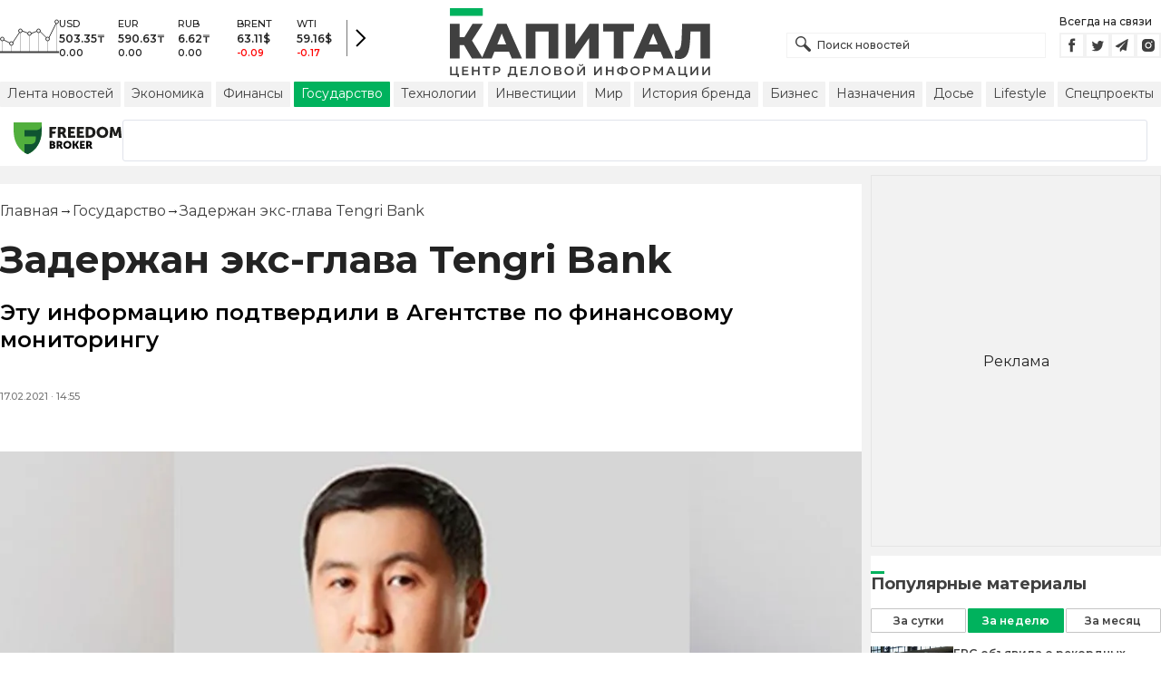

--- FILE ---
content_type: text/html; charset=utf-8
request_url: https://kapital.kz/gosudarstvo/93513/zaderzhan-eks-glava-tengri-bank.html
body_size: 35162
content:
<!DOCTYPE html><html lang="ru"><head><meta charSet="utf-8"/><meta name="viewport" content="width=device-width"/><script type="application/ld+json" id="article-schema">{"@context":"http://schema.org","@type":"NewsArticle","mainEntityOfPage":{"@type":"WebPage","@id":"https://kapital.kz/gosudarstvo/93513/zaderzhan-eks-glava-tengri-bank.html"},"headline":"Задержан экс-глава Tengri Bank","description":"Эту информацию подтвердили в Агентстве по финансовому мониторингу","publishingPrinciples":"https://kapital.kz/agreement.html","image":[{"@context":"https://schema.org","@type":"ImageObject","url":"https://img2.kapital.kz/hD7IQmexkXY/el:true/rs:fill:1200:627/dpr:1/f:webp/czM6Ly9rYXBpdGFsLXN0YXRpYy9pbWcvNi8wLzgvYi83L2E3MGQwMzlhNTI0YmM3NDZhZDA1ZTMwMjQ5ZS5qcGc","width":1200,"height":627},{"@context":"https://schema.org","@type":"ImageObject","url":"https://img2.kapital.kz/eWVGLvetf44/el:true/rs:fill:1600:900/dpr:1/f:webp/czM6Ly9rYXBpdGFsLXN0YXRpYy9pbWcvNi8wLzgvYi83L2E3MGQwMzlhNTI0YmM3NDZhZDA1ZTMwMjQ5ZS5qcGc","width":1600,"height":900},{"@context":"https://schema.org","@type":"ImageObject","url":"https://img2.kapital.kz/hoZYPsaql78/el:true/rs:fill:1800:1800/dpr:1/f:webp/czM6Ly9rYXBpdGFsLXN0YXRpYy9pbWcvNi8wLzgvYi83L2E3MGQwMzlhNTI0YmM3NDZhZDA1ZTMwMjQ5ZS5qcGc","width":1800,"height":1800}],"datePublished":"2021-02-17T14:55:00+06:00","dateModified":"2021-02-17T14:55:00+06:00","author":{"@type":"Person","name":"Капитал.кз","url":"https://kapital.kz/author/1769"},"keywords":"задержание, Новости Казахстана, отзыв лицензии, Tengri Bank","articleSection":"Государство","articleBody":"Эту информацию подтвердили в Агентстве по финансовому мониторингу","about":[{"@type":"Thing","name":"задержание","sameAs":"https://kapital.kz/info/zaderzhaniye"},{"@type":"Thing","name":"Новости Казахстана","sameAs":"https://kapital.kz/info/novosti-kazakhstana"},{"@type":"Thing","name":"отзыв лицензии","sameAs":"https://kapital.kz/info/otzyv-litsenzii"},{"@type":"Thing","name":"Tengri Bank","sameAs":"https://kapital.kz/info/tengri-bank"}],"publisher":{"@type":"NewsMediaOrganization","name":"Центр деловой информации «Капитал»","url":"https://kapital.kz","email":"info@kapital.kz","publishingPrinciples":"https://kapital.kz/agreement.html","foundingDate":"2007","address":{"@type":"PostalAddress","streetAddress":"Мынбаева, 53/116","addressLocality":"Алматы, Республика Казахстан","postalCode":"050057","addressCountry":"KZ"},"contactPoint":{"@type":"ContactPoint","telephone":"+7 727 224-91-51","contactType":"customer support","areaServed":"KZ","availableLanguage":["ru","kk","en"]},"logo":{"@type":"ImageObject","url":"https://kapital.kz/images/logo.svg","width":287,"height":76}}}</script><meta property="og:image" content="https://img2.kapital.kz/hD7IQmexkXY/el:true/rs:fill:1200:627/dpr:1/f:webp/czM6Ly9rYXBpdGFsLXN0YXRpYy9pbWcvNi8wLzgvYi83L2E3MGQwMzlhNTI0YmM3NDZhZDA1ZTMwMjQ5ZS5qcGc"/><meta property="og:image:url" content="https://img2.kapital.kz/hD7IQmexkXY/el:true/rs:fill:1200:627/dpr:1/f:webp/czM6Ly9rYXBpdGFsLXN0YXRpYy9pbWcvNi8wLzgvYi83L2E3MGQwMzlhNTI0YmM3NDZhZDA1ZTMwMjQ5ZS5qcGc"/><title>Задержан экс-глава Tengri Bank - новости Kapital.kz</title><meta name="description" content="Эту информацию подтвердили в Агентстве по финансовому мониторингу ➦ Читайте последние новости на деловом портале Kapital.kz"/><meta property="og:type" content="website"/><meta property="og:title" content="Задержан экс-глава Tengri Bank - новости Kapital.kz"/><meta property="og:description" content="Эту информацию подтвердили в Агентстве по финансовому мониторингу ➦ Читайте последние новости на деловом портале Kapital.kz"/><meta property="og:url" content="https://kapital.kz/gosudarstvo/93513/zaderzhan-eks-glava-tengri-bank.html"/><meta property="og:image" content="https://img2.kapital.kz/hD7IQmexkXY/el:true/rs:fill:1200:627/dpr:1/f:webp/czM6Ly9rYXBpdGFsLXN0YXRpYy9pbWcvNi8wLzgvYi83L2E3MGQwMzlhNTI0YmM3NDZhZDA1ZTMwMjQ5ZS5qcGc"/><meta property="twitter:image" content="https://img2.kapital.kz/hD7IQmexkXY/el:true/rs:fill:1200:627/dpr:1/f:webp/czM6Ly9rYXBpdGFsLXN0YXRpYy9pbWcvNi8wLzgvYi83L2E3MGQwMzlhNTI0YmM3NDZhZDA1ZTMwMjQ5ZS5qcGc"/><meta property="og:image:alt" content="inform.kz"/><meta property="twitter:card" content="summary_large_image"/><meta property="twitter:title" content="Задержан экс-глава Tengri Bank - новости Kapital.kz"/><meta property="twitter:description" content="Эту информацию подтвердили в Агентстве по финансовому мониторингу ➦ Читайте последние новости на деловом портале Kapital.kz"/><link href="https://kapital.kz/amp/gosudarstvo/93513/zaderzhan-eks-glava-tengri-bank.html" rel="amphtml"/><link href="https://kapital.kz/gosudarstvo/93513/zaderzhan-eks-glava-tengri-bank.html" rel="canonical"/><link rel="preload" as="image" imageSrcSet="
                  https://img2.kapital.kz/j_t_KGiSApI/el:true/rs:fit:320/dpr:1/f:webp/czM6Ly9rYXBpdGFsLXN0YXRpYy9pbWcvNi8wLzgvYi83L2E3MGQwMzlhNTI0YmM3NDZhZDA1ZTMwMjQ5ZS5qcGc 320w,
                  https://img2.kapital.kz/SQHF_HLyQxA/el:true/rs:fit:576/dpr:1/f:webp/czM6Ly9rYXBpdGFsLXN0YXRpYy9pbWcvNi8wLzgvYi83L2E3MGQwMzlhNTI0YmM3NDZhZDA1ZTMwMjQ5ZS5qcGc 576w,
                  https://img2.kapital.kz/09i8HdOgaKg/el:true/rs:fit:767/dpr:1/f:webp/czM6Ly9rYXBpdGFsLXN0YXRpYy9pbWcvNi8wLzgvYi83L2E3MGQwMzlhNTI0YmM3NDZhZDA1ZTMwMjQ5ZS5qcGc 767w,
                  https://img2.kapital.kz/meRbI0zTIl8/el:true/rs:fit:992/dpr:1/f:webp/czM6Ly9rYXBpdGFsLXN0YXRpYy9pbWcvNi8wLzgvYi83L2E3MGQwMzlhNTI0YmM3NDZhZDA1ZTMwMjQ5ZS5qcGc 992w,
                  https://img2.kapital.kz/4Hm2SgN7Ors/el:true/rs:fit:1200/dpr:1/f:webp/czM6Ly9rYXBpdGFsLXN0YXRpYy9pbWcvNi8wLzgvYi83L2E3MGQwMzlhNTI0YmM3NDZhZDA1ZTMwMjQ5ZS5qcGc 1200w,
                  https://img2.kapital.kz/WxwkgJfo-ls/el:true/rs:fit:1600/dpr:1/f:webp/czM6Ly9rYXBpdGFsLXN0YXRpYy9pbWcvNi8wLzgvYi83L2E3MGQwMzlhNTI0YmM3NDZhZDA1ZTMwMjQ5ZS5qcGc 1600w,
                  https://img2.kapital.kz/zoN4scSUfrA/el:true/rs:fit:1800/dpr:1/f:webp/czM6Ly9rYXBpdGFsLXN0YXRpYy9pbWcvNi8wLzgvYi83L2E3MGQwMzlhNTI0YmM3NDZhZDA1ZTMwMjQ5ZS5qcGc 1800w,
                "/><script type="application/ld+json" id="breadcrumbs-schema">{
      "@context": "https://schema.org",
      "@type": "BreadcrumbList",
      "itemListElement":
        [
          {
            "@type": "ListItem",
            "position": 1,
            "item": {
              "@id": "https://kapital.kz",
              "name": "Главная"
            }
          },
          {
              "@type": "ListItem",
              "position": 2,
              "item": {
                "@id": "https://kapital.kz/gosudarstvo",
                "name": "Государство"
              }
            },{
              "@type": "ListItem",
              "position": 3,
              "item": {
                "@id": "https://kapital.kz/gosudarstvo/93513/zaderzhan-eks-glava-tengri-bank.html",
                "name": "Задержан экс-глава Tengri Bank"
              }
            }
        ]
     }</script><meta name="next-head-count" content="21"/><meta charSet="utf-8"/><link rel="shortcut icon" href="/favicon.ico"/><link rel="apple-touch-icon" sizes="180x180" href="/apple-touch-icon.png"/><link rel="icon" type="image/png" sizes="32x32" href="/favicon-32x32.png"/><link rel="icon" type="image/png" sizes="16x16" href="/favicon-16x16.png"/><link rel="manifest" href="/site.webmanifest"/><link rel="mask-icon" href="/safari-pinned-tab.svg" color="#5bbad5"/><meta name="msapplication-TileColor" content="#da532c"/><meta name="theme-color" content="#ffffff"/><meta name="google-signin-client_id" content="154855332440-t21v894fsdpqcufugkfv4dkpuj7b8s3k.apps.googleusercontent.com"/><meta name="apple-itunes-app" content="app-id=971573005"/><meta name="og:site_name" content="Деловой портал Капитал.кз"/><meta name="og:image:width" content="1200"/><meta name="og:image:height" content="627"/><link rel="alternate" href="https://kapital.kz/feed" type="application/rss+xml" title="Kapital.kz feed"/><meta name="yandex-verification" content="a32544d6bd259545"/><meta name="google-site-verification" content="SzfolqUjsObYa_RX6opd7acI7QIKV4UxmPco_injOTU"/><script type="application/ld+json">{"@context":"http://schema.org","@type":"Organization","address":{"@type":"PostalAddress","addressLocality":"г. Алматы","streetAddress":"ул. Мынбаева, 53/116"},"name":"Новости Казахстана на сегодня — Kapital.kz","description":"➲ Актуальные казахстанские и мировые новости на деловом портале Kapital.kz. Все самые главные новости Казахстана и мира в сфере экономики, финансов, бизнеса.","url":"https://kapital.kz","telephone":["+7 727 224 91 51"],"email":"info@kapital.kz","logo":"https://kapital.kz/images/logo.svg","sameAs":["https://www.facebook.com/kapital.kz/","https://twitter.com/Kapitalkz","https://t.me/kapitalkz","https://vk.com/kapitalkz","https://www.instagram.com/kapital.kz/"]}</script><script type="application/ld+json">{"@type":"NewsMediaOrganization","name":"Центр деловой информации «Капитал»","url":"https://kapital.kz","email":"info@kapital.kz","publishingPrinciples":"https://kapital.kz/agreement.html","foundingDate":"2007","address":{"@type":"PostalAddress","streetAddress":"Мынбаева, 53/116","addressLocality":"Алматы, Республика Казахстан","postalCode":"050057","addressCountry":"KZ"},"contactPoint":{"@type":"ContactPoint","telephone":"+7 727 224-91-51","contactType":"customer support","areaServed":"KZ","availableLanguage":["ru","kk"],"email":"info@kapital.kz"},"logo":{"@type":"ImageObject","url":"https://kapital.kz/images/logo.svg","width":287,"height":76,"caption":"Логотип Kapital.kz"},"sameAs":["https://t.me/kapitalkz"]}</script><script type="application/ld+json">{"@context":"https://schema.org","@type":"WebSite","url":"https://kapital.kz","name":"Капитал","potentialAction":[{"@type":"SearchAction","target":"https://kapital.kz/search?s={search_term_string}","query-input":"required name=search_term_string"}]}</script><link rel="preload" href="/_next/static/media/48e2044251ef3125-s.p.woff2" as="font" type="font/woff2" crossorigin="anonymous" data-next-font="size-adjust"/><link rel="preload" href="/_next/static/media/904be59b21bd51cb-s.p.woff2" as="font" type="font/woff2" crossorigin="anonymous" data-next-font="size-adjust"/><link rel="preload" href="/_next/static/css/a914f2ee93f0f5fd.css" as="style"/><link rel="stylesheet" href="/_next/static/css/a914f2ee93f0f5fd.css" data-n-g=""/><link rel="preload" href="/_next/static/css/f1322f8fc7d84661.css" as="style"/><link rel="stylesheet" href="/_next/static/css/f1322f8fc7d84661.css" data-n-p=""/><noscript data-n-css=""></noscript><script defer="" nomodule="" src="/_next/static/chunks/polyfills-42372ed130431b0a.js"></script><script defer="" src="/_next/static/chunks/2054.081125a2a55905ce.js"></script><script defer="" src="/_next/static/chunks/473.9fa5becf2d601183.js"></script><script defer="" src="/_next/static/chunks/9703.2f72b51cb9bd6d4b.js"></script><script defer="" src="/_next/static/chunks/7580-88f64841dcca1bd8.js"></script><script defer="" src="/_next/static/chunks/3238-fd42d5a5d4a506bb.js"></script><script defer="" src="/_next/static/chunks/7252-bf03e4870513826a.js"></script><script defer="" src="/_next/static/chunks/4376.cfe943d816fe5f23.js"></script><script src="/_next/static/chunks/webpack-eb96c733791fea6d.js" defer=""></script><script src="/_next/static/chunks/framework-00597a4af5116654.js" defer=""></script><script src="/_next/static/chunks/main-a342387f75a0a451.js" defer=""></script><script src="/_next/static/chunks/pages/_app-3d4276da167c8014.js" defer=""></script><script src="/_next/static/chunks/5675-1c2e1921c67878e4.js" defer=""></script><script src="/_next/static/chunks/1664-5c9b1f4d0aa65030.js" defer=""></script><script src="/_next/static/chunks/5547-2153b4f306755823.js" defer=""></script><script src="/_next/static/chunks/7998-103636fc58c2a523.js" defer=""></script><script src="/_next/static/chunks/3858-2340c7483d0a2a2e.js" defer=""></script><script src="/_next/static/chunks/1117-34e077886e6d4a63.js" defer=""></script><script src="/_next/static/chunks/pages/%5Bcategory%5D/%5Barticle_id%5D/%5Bslug%5D-84bcfa2845a8fa38.js" defer=""></script><script src="/_next/static/XPJY-3IY_hJiwCLw1ZxWo/_buildManifest.js" defer=""></script><script src="/_next/static/XPJY-3IY_hJiwCLw1ZxWo/_ssgManifest.js" defer=""></script><style data-fela-rehydration="289" data-fela-type="STATIC">* {box-sizing: border-box;margin: 0;padding: 0;}body,html {font-size: 100%;color: #232323;scroll-behavior: smooth;font-family: "Montserrat", -apple-system, BlinkMacSystemFont, "Segoe UI", Roboto, Helvetica, Arial, sans-serif,"Apple Color Emoji", "Segoe UI Emoji", "Segoe UI Symbol";-webkit-font-smoothing: antialiased;}.rdp-root {--rdp-accent-color: #00b25d;--rdp-day_button-width: 36px;--rdp-day_button-height: 36px;--rdp-day-width: 36px;--rdp-day-height: 36px;}.rdp-selected {font-size: larger;}h1,h2,h3,h4,h5,h6 {font-weight: 700;line-height: 1.3;}a {font-weight: 400;transition: all 0.2s ease-in-out;text-decoration: none;color: #00b25d;cursor: pointer;}a:link, a:visited {text-decoration: none;}ul, ol {list-style-type: none;}.amp-img {max-width: 100%;height: auto;}.rhap_time {color: #818181;font-size: 11px;margin-inline: 12px;font-weight: 500;}.rhap_main-controls-button {width: 20px;height: 20px;}@media (max-width: 768px) {.rhap_main-controls-button {width: 30px;height: 30px;}}.rhap_progress-container {margin-inline: 0;}table.table {width: 100%;max-width: 100%;display: block;overflow-x: scroll;overflow-y: hidden;background-color: transparent;border-collapse: collapse;border: none !important;td, th {padding: .75rem;vertical-align: top;border: 1px solid #dee2e6;p {margin: 0;font-size: 13px;line-height: 18px;}}}</style><style data-fela-rehydration="289" data-fela-type="RULE">.a{-webkit-background-color:#f2f2f2;background-color:#f2f2f2}.b{max-width:unset}.c{margin-inline:auto}.d{min-height:100vh}.e{display:-webkit-box;display:-webkit-flex;display:-ms-flexbox;display:flex}.f{flex-direction:column}.g{min-width:290px}.h{max-width:1330px}.i{padding-inline:0}.j{padding-top:5px}.k{-webkit-flex:1;-ms-flex:1;flex:1}.l{width:100%}.m{z-index:1}.p{display:-ms-grid;display:grid}.q{grid-template-columns:1fr}.r{-webkit-align-items:flex-start;-ms-flex-item-align-items:start;align-items:flex-start}.s{column-gap:10px}.t{position:relative}.w{-webkit-background-color:#fff;background-color:#fff}.x{padding:9px 0}.y{z-index:2}.z{padding-inline:20px}.ac{grid-template-columns:repeat(3, 1fr)}.ae{column-gap:20px}.af{-webkit-align-items:center;-ms-flex-item-align-items:center;-ms-grid-row-align-items:center;align-items:center}.ag{-ms-grid-area:1/2/4;-ms-grid-area-span:0/2/4;grid-area:1/1/2/4}.ai{justify-self:center}.aj{-ms-grid-area:2/3/3;-ms-grid-area-span:0/3/3;grid-area:2/2/3/3}.ak{height:100%}.al{min-height:40px}.am{min-width:150px}.ap> a{display:block}.aq> a{position:relative}.ar> a{width:inherit}.as> a{height:inherit}.at{justify-content:space-between}.au{-webkit-align-items:flex-end;-ms-flex-item-align-items:end;align-items:flex-end}.av{margin-bottom:0}.aw{display:none}.az{margin-right:15px}.bb{font-size:12px}.bc{margin-bottom:5px}.bd{font-weight:500}.be{gap:3px}.bf> a{width:28px}.bg> a{height:28px}.bh{display:block}.bk{justify-content:flex-start}.bl{padding-bottom:10px}.bm{grid-template-columns:repeat(5,1fr)}.bn{gap:5px}.bu{font-size:9px}.bv{color:#232323}.bw{text-transform:uppercase}.bx{margin-bottom:2px}.bz{font-size:10px}.ca{font-weight:600}.cc{color:red}.cd{justify-content:center}.ce{border-left:1px solid #777}.cf{width:40px}.cg{height:40px}.ch{height:inherit}.ci::after{position:absolute}.cj::after{content:" "}.ck::after{background:url("/images/icons/search.svg") no-repeat}.cl::after{top:50%}.cm::after{-webkit-transform:translateY(-50%);-moz-transform:translateY(-50%);-ms-transform:translateY(-50%);transform:translateY(-50%)}.cn::after{left:10px}.co::after{width:20px}.cp::after{height:20px}.cq{border:1px solid #f2f2f2}.cr{padding:6px 33px}.cs{font-family:inherit}.ct{line-height:1.17}.cu{text-align:unset}.cx::placeholder{color:#404040}.cy::placeholder{text-align:unset}.cz{-ms-grid-area:2/3/4;-ms-grid-area-span:-1/3/4;grid-area:2/1/3/4}.db{white-space:nowrap}.dc{overflow-x:auto}.dd{scrollbar-color:auto}.de{border-radius:1px}.df{padding:4px 8px 6px}.dg{font-size:14px}.dh{-webkit-transition:.3s;transition:.3s}.di{text-decoration:none}.dj{color:#404040}.dk> a{color:inherit}.dm[aria-current=page]{-webkit-background-color:#00b25d;background-color:#00b25d}.dn[aria-current=page]{color:#fff}.do[aria-current=page]:hover{color:#fff}.dp{justify-self:flex-end}.dq{cursor:pointer}.ds{position:absolute}.dt{top:20px}.du{right:0}.dv> a{color:#404040}.dw> a:hover{color:#00b25d}.dx{color:#fff}.dy{letter-spacing:0.01em}.dz{padding:5px 15px}.ea{-webkit-flex-shrink:0;-ms-flex-shrink:0;flex-shrink:0}.eb{margin-inline:5px 20px}.ec a{display:block}.ed{border:1px solid #e0e3eb}.ee{border-radius:3px}.ef{-webkit-flex:1 1 0;-ms-flex:1 1 0;flex:1 1 0}.eg{min-height:45.6px}.eh{height:110px}.ej{top:50%}.ek{left:50%}.el{-webkit-transform:translateX(-50%) translateY(-50%);-moz-transform:translateX(-50%) translateY(-50%);-ms-transform:translateX(-50%) translateY(-50%);transform:translateX(-50%) translateY(-50%)}.eo{grid-column:1 / 3}.eq{margin:10px 0}.er{padding-bottom:20px}.es{overflow:hidden}.et article{width:100%}.eu{gap:10px}.ev{margin-inline:20px}.ey{font-size:11px}.ez{line-height:14px}.fa{color:#777}.fb{padding:11px 0}.fc h3{font-size:1.17em}.fd h3{margin:1em 0}.fe ul{margin:16px 0}.ff ul{list-style:initial}.fg ul{padding-left:40px}.fh a{font-weight:600}.fi a{line-height:24px}.fj{flex-wrap:wrap}.fk{gap:4px}.fl{margin:11px 0 20px}.fm{padding:5px 0}.fn{gap:16px}.fo h4{font-size:17px}.fp h4{line-height:24px}.ft{gap:20px}.fu> a:active{opacity:0.6}.fy{display:inline}.fz{font-size:16px}.ga{font-weight:400}.gb:last-child{margin:0}.gc:last-child:after{display:none}.gd::after{content:'→'}.ge::after{display:inline-block}.gf::after{font-size:15px}.gg::after{color:#232323}.gh::after{margin-inline:7px}.gi:first-letter{text-transform:capitalize}.gj{color:inherit}.gk{list-style-type:none}.gl{padding-top:20px}.gm{margin-bottom:20px}.gn{font-size:24px}.go{line-height:30px}.gp{font-weight:bold}.gx{color:#000}.gy{font-size:20px}.gz{line-height:26px}.ha{letter-spacing:0.2px}.he{justify-content:start}.hf{font-size:13px}.hg{line-height:1}.hh img{object-fit:contain}.hi figcaption{display:block}.hj figcaption{margin:10px 0 0 20px}.hk figcaption{font-size:16px}.hl figcaption{line-height:24px}.hm figcaption{color:#777}.ho{min-height:45px}.hp .st-btn{min-width:unset !important}.hq .st-btn> span{min-width:unset !important}.hr .st-btn> img{top:9px !important}.hs{text-align:left}.ht{line-height:24px}.hu{margin-top:20px}.hv h3{font-size:calc(20px + 8 * (100vw / 1360))}.hw{max-width:560px}.hx{padding:15px 0}.hy{margin:20px auto}.hz{border-top:1px solid rgba(0,0,0,.15)}.ia{border-bottom:1px solid rgba(0,0,0,.15)}.id{margin-bottom:3px}.ie{min-height:17px}.if a{color:#00b25d}.ig a{margin-right:10px}.ih a{font-size:11px}.ii time{color:#777}.ij{display:inline-block}.ik{font-size:18px}.il{line-height:20px}.im{font-weight:700}.in{-webkit-background-color:#F2F2F2;background-color:#F2F2F2}.io{padding:4px}.ip{line-height:15px}.iq{-webkit-transition:all .3s ease;transition:all .3s ease}.iv{margin-top:10px}.iw{margin-bottom:15px}.ix::first-letter{border-top:3px solid #00b25d}.iy{grid-template-columns:repeat(3,1fr)}.iz{column-gap:2px}.ja{padding-bottom:5px}.jb{-webkit-background-color:transparent;background-color:transparent}.jc{border:1px solid #c4c4c4}.jd{padding:5px 10px}.je{letter-spacing:.02px}.jh:disabled{-webkit-background-color:#c4c4c4;background-color:#c4c4c4}.ji:disabled{border:1px solid #c4c4c4}.jj{-webkit-background-color:#00b25d;background-color:#00b25d}.jk{border:1px solid #00b25d}.jl{padding-top:10px}.jm{padding-bottom:15px}.jn{row-gap:10px}.jo{border-bottom:1px solid #e3e3e3}.jp{-webkit-flex:1 0 0;-ms-flex:1 0 0;flex:1 0 0}.jq{max-width:91px}.js{line-height:16px}.jt{-webkit-align-items:baseline;-ms-flex-item-align-items:baseline;align-items:baseline}.ju{padding:20px}.jv{margin-bottom:10px}.jw{min-width:40px}.jx{align-self:flex-start}.jy{margin-top:5px}.jz{border-left:1px solid #ddd}.ka{margin-inline:10px}.kb::after{background:transparent}.kc{text-align:center}.kd::placeholder{text-align:center}.dl:hover{color:#00b25d}.cv:focus{border-color:#00b25d}.cw:focus{outline:0}.fv:active{opacity:0.6}.jf:active{-webkit-transform:scale(0.95);-moz-transform:scale(0.95);-ms-transform:scale(0.95);transform:scale(0.95)}.jg:active{-webkit-transition: 0.1s;transition: 0.1s}</style><style media="(min-width: 576px)" data-fela-rehydration="289" data-fela-type="RULE">.n{padding-top:10px}.o{padding-inline:15px}.ei{display:none}.ew{margin-inline:40px}.fq{flex-direction:row}.fr{justify-content:space-between}.fs{-webkit-align-items:center;-ms-flex-item-align-items:center;-ms-grid-row-align-items:center;align-items:center}</style><style media="(min-width: 767px)" data-fela-rehydration="289" data-fela-type="RULE">.u{grid-template-columns:1fr}.ab{padding-inline:15px}.ah{-ms-grid-area:1/2/2;-ms-grid-area-span:0/2/2;grid-area:1/1/2/2}.an{min-height:76px}.ao{-ms-grid-area:1/2/3;-ms-grid-area-span:1/2/3;grid-area:1/2/2/3}.ax{display:-webkit-box;display:-webkit-flex;display:-ms-flexbox;display:flex}.bi{display:none}.bj{-ms-grid-area:2/3/2;-ms-grid-area-span:-1/3/2;grid-area:2/1/3/2}.bo{padding-inline:20px}.bp{gap:10px}.bq{grid-template-columns:repeat(3,1fr)}.bs:nth-child(n+4){display:none}.by{font-size:11px}.cb{font-size:12px}.da{display:block}.dr{-ms-grid-area:2/3/4;-ms-grid-area-span:1/3/4;grid-area:2/3/3/4}.ex{gap:40px}.fw{flex-direction:row}.fx{gap:5px}.gq{font-size:30px}.gr{line-height:36px}.gs{padding-bottom:20px}.hb{font-size:24px}.hc{line-height:30px}.hd{padding-bottom:42px}.hn figcaption{margin-inline:40px}.ib{max-width:200px}.ic{margin-right:20px}.ir{white-space:nowrap}</style><style media="(min-width: 992px)" data-fela-rehydration="289" data-fela-type="RULE">.v{grid-template-columns:1fr}.ay{margin-bottom:15px}.ba{display:block}.br{grid-template-columns:repeat(5,1fr)}.bt:nth-child(n+4){display:block}.en{grid-template-columns:minmax(300px, 1fr) 320px}.ep{grid-column:1 / 2}.gt{font-size:36px}.gu{line-height:40px}</style><style media="(max-width: 992px)" data-fela-rehydration="289" data-fela-type="RULE">.em aside{display:none}</style><style media="(min-width: 1200px)" data-fela-rehydration="289" data-fela-type="RULE">.gv{font-size:42px}.gw{line-height:48px}.is{display:-webkit-box;display:-webkit-flex;display:-ms-flexbox;display:flex}.it{min-height:410px}.iu{border:1px solid #e5e5e5}</style><style media="(max-width: 576px)" data-fela-rehydration="289" data-fela-type="RULE">.jr{max-width:140px}</style></head><body><div id="__next"><main class="__className_cc8b65"><div class="a b c d e f"><header class="w x t l y" data-next-page-hide="true"><div class="h g c z ab"><div class="l p ac ae af"><div class="ag ah"><div class="e af bk bl"><div class="aw ba"><svg width="65" height="38" fill="none" xmlns="http://www.w3.org/2000/svg"><path d="M3 22.5l10 5 10-15 10 4 10-4 10 10 10-20" stroke="#404040"></path><path stroke="#C4C4C4" d="M2.5 36.5v-15m10 15v-9m10 9v-23m10 23v-20m10 20v-24m10 24v-15m10 15v-34"></path><circle cx="2.5" cy="22" r="2" fill="#F5F5F5" stroke="#404040"></circle><circle cx="12.5" cy="27" r="2" fill="#F5F5F5" stroke="#404040"></circle><circle cx="22.5" cy="13" r="2" fill="#F5F5F5" stroke="#404040"></circle><circle cx="32.5" cy="16" r="2" fill="#F5F5F5" stroke="#404040"></circle><circle cx="42.5" cy="13" r="2" fill="#F5F5F5" stroke="#404040"></circle><circle cx="52.5" cy="22" r="2" fill="#F5F5F5" stroke="#404040"></circle><circle cx="62.5" cy="3" r="2" fill="#F5F5F5" stroke="#404040"></circle><path fill="#404040" d="M0 35.5h65v2H0z"></path></svg></div><div class="p bm i bn l bo bp bq br"><div class="e f bs bt"><div class="bu bv bd bw bx by">USD</div><div class="bz ca bx cb">503.35<!-- -->₸</div><div class="ca bz">0.00</div></div><div class="e f bs bt"><div class="bu bv bd bw bx by">EUR</div><div class="bz ca bx cb">590.63<!-- -->₸</div><div class="ca bz">0.00</div></div><div class="e f bs bt"><div class="bu bv bd bw bx by">RUB</div><div class="bz ca bx cb">6.62<!-- -->₸</div><div class="ca bz">0.00</div></div><div class="e f bs bt"><div class="bu bv bd bw bx by">BRENT</div><div class="bz ca bx cb">63.11<!-- -->$</div><div class="ca bz cc">-0.09</div></div><div class="e f bs bt"><div class="bu bv bd bw bx by">WTI</div><div class="bz ca bx cb">59.16<!-- -->$</div><div class="ca bz cc">-0.17</div></div></div><a class="e af cd ce cf cg" href="https://finance.kapital.kz"><img alt="go to finance.kapital.kz" loading="lazy" width="12" height="20" decoding="async" data-nimg="1" style="color:transparent" src="/images/icons/currency-arrow.svg"/></a></div></div><div class="ai aj l ak al am an ao ap aq ar as"><a href="/"><img alt="Цифровые Новости Казахстана" title="Цифровые Новости Казахстана " loading="lazy" decoding="async" data-nimg="fill" style="position:absolute;height:100%;width:100%;left:0;top:0;right:0;bottom:0;object-fit:contain;color:transparent" src="/images/logo.svg"/></a></div><div class="at au av aw ax ay"><form id="search-form" class="az l" method="GET" action="/amp/search" target="_top"><div class="t l ch ci cj ck cl cm cn co cp"><input type="text" placeholder="Поиск новостей" name="s" class="l cq bb bd cr ch cs ct cu cv cw cx cy" value=""/></div></form><div class="aw ba"><p class="bb bc bd">Всегда на связи</p><div class="e be bf bg"><a href="https://facebook.com/kapital.kz/"><svg width="28" height="28" viewBox="0 0 28 28" fill="none" xmlns="http://www.w3.org/2000/svg"><path d="M1 27V1H27V27H1Z" stroke="#F2F2F2" stroke-width="2"></path><path fill-rule="evenodd" clip-rule="evenodd" d="M14.8357 21.1957H11.7319V13.8766H10.1809V11.3547H11.7319V9.84065C11.7319 7.78339 12.6072 6.55939 15.0956 6.55939H17.1667V9.08223H15.8722C14.9035 9.08223 14.8395 9.43465 14.8395 10.0924L14.8352 11.3547H17.1809L16.9064 13.8766H14.8352V21.1957H14.8357Z" fill="#404040"></path></svg></a><a href="https://twitter.com/Kapitalkz"><svg width="28" height="28" viewBox="0 0 28 28" fill="none" xmlns="http://www.w3.org/2000/svg"><path d="M1 1H27V27H1V1Z" stroke="#F2F2F2" stroke-width="2"></path><path fill-rule="evenodd" clip-rule="evenodd" d="M19.4254 10.72C19.9917 10.3626 20.4262 9.7959 20.6302 9.12084C20.0999 9.45258 19.514 9.69249 18.8888 9.82238C18.39 9.25983 17.677 8.90906 16.8879 8.90906C15.374 8.90906 14.1472 10.2038 14.1472 11.8004C14.1472 12.0271 14.1699 12.248 14.217 12.4589C11.9391 12.3381 9.91934 11.1882 8.56627 9.43769C8.33017 9.86622 8.19526 10.3626 8.19526 10.8921C8.19526 11.8947 8.67922 12.7799 9.41498 13.2994C8.96553 13.2846 8.54274 13.153 8.17251 12.9379V12.9735C8.17251 14.3749 9.11691 15.5439 10.3727 15.8086C10.1421 15.8764 9.90052 15.9103 9.64951 15.9103C9.47303 15.9103 9.30046 15.893 9.13417 15.8591C9.48244 17.0073 10.4951 17.8445 11.6952 17.8669C10.7563 18.6429 9.57421 19.1045 8.29017 19.1045C8.06897 19.1045 7.85012 19.0921 7.63599 19.0648C8.84944 19.8846 10.2904 20.3636 11.8387 20.3636C16.8824 20.3636 19.6387 15.9575 19.6387 12.1363C19.6387 12.0105 19.6371 11.8856 19.6317 11.7624C20.1674 11.3545 20.6333 10.8449 20.9996 10.265C20.5078 10.495 19.9791 10.6505 19.4254 10.72Z" fill="#404040"></path></svg></a><a href="https://t.me/kapitalkz"><svg width="28" height="28" viewBox="0 0 28 28" fill="none" xmlns="http://www.w3.org/2000/svg"><path d="M1 27V1H27V27H1Z" stroke="#F2F2F2" stroke-width="2"></path><path fill-rule="evenodd" clip-rule="evenodd" d="M19.7198 7.58611L17.7199 19.5859C17.6938 19.7369 17.6105 19.8541 17.4699 19.9374C17.397 19.9791 17.3162 19.9999 17.2277 19.9999C17.1704 19.9999 17.1079 19.9869 17.0402 19.9609L13.5012 18.5156L11.6106 20.8202C11.5169 20.94 11.3893 20.9999 11.2278 20.9999C11.1601 20.9999 11.1028 20.9895 11.0559 20.9687C10.957 20.9322 10.8776 20.871 10.8177 20.7851C10.7578 20.6991 10.7278 20.6041 10.7278 20.4999V17.7734L17.4777 9.50014L9.12629 16.7266L6.04041 15.461C5.84771 15.388 5.74354 15.2448 5.72792 15.0313C5.7175 14.823 5.80083 14.6693 5.97791 14.5704L18.9777 7.07049C19.0558 7.02362 19.1391 7.00018 19.2277 7.00018C19.3318 7.00018 19.4256 7.02883 19.5089 7.08612C19.6808 7.21112 19.7511 7.37778 19.7198 7.58611Z" fill="#404040"></path></svg></a><a href="https://instagram.com/kapital.kz/"><svg width="28" height="28" viewBox="0 0 28 28" fill="none" xmlns="http://www.w3.org/2000/svg"><path d="M1 27V1H27V27H1Z" stroke="#F2F2F2" stroke-width="2"></path><path fill-rule="evenodd" clip-rule="evenodd" d="M20.6292 9.41224C20.8368 9.96235 20.9471 10.5443 20.9549 11.1322C20.9982 11.8715 20.9984 12.1133 21 13.9848L21 14.0109C21 15.907 20.9899 16.1437 20.9565 16.8903C20.9448 17.4717 20.8352 18.0445 20.6307 18.5878C20.4504 19.0517 20.1753 19.473 19.8228 19.8248C19.4704 20.1767 19.0484 20.4513 18.5837 20.6313C18.0398 20.8351 17.4651 20.9451 16.8843 20.9565C16.1418 21 15.8985 21 14 21C12.1015 21 11.8644 20.9899 11.1157 20.9565C10.5337 20.9374 9.95924 20.8193 9.41704 20.6073C8.95218 20.4277 8.52997 20.1532 8.17737 19.8015C7.82477 19.4497 7.54955 19.0284 7.36928 18.5645C7.16482 18.0204 7.0552 17.4476 7.04354 16.8671C7 16.1251 7 15.8829 7 13.9876C7 12.0923 7.01011 11.8555 7.04354 11.1081C7.05452 10.5284 7.16468 9.95487 7.36928 9.41224C7.54925 8.94815 7.82427 8.52668 8.17675 8.17479C8.52923 7.8229 8.9514 7.54833 9.41626 7.36867C9.95996 7.1649 10.5343 7.05468 11.1149 7.04269C11.8574 7 12.1007 7 13.9992 7C15.8977 7 16.1348 7.00931 16.8827 7.04269C17.4636 7.05459 18.0382 7.16482 18.5822 7.36867C19.047 7.54846 19.4691 7.82307 19.8215 8.17494C20.174 8.52682 20.4491 8.94823 20.6292 9.41224ZM10.4005 13.9837C10.4005 15.966 12.009 17.5718 13.9946 17.5718C14.9478 17.5718 15.8619 17.1938 16.5359 16.5209C17.21 15.848 17.5886 14.9353 17.5886 13.9837C17.5886 13.0321 17.21 12.1194 16.5359 11.4465C15.8619 10.7736 14.9478 10.3956 13.9946 10.3956C12.009 10.3956 10.4005 12.0014 10.4005 13.9837ZM16.8936 10.2629C16.8936 10.7255 17.2675 11.0996 17.7317 11.0996C18.1942 11.0996 18.569 10.7255 18.569 10.2629C18.569 10.1531 18.5473 10.0443 18.5052 9.94286C18.4631 9.84139 18.4014 9.7492 18.3236 9.67154C18.2458 9.59389 18.1535 9.53229 18.0519 9.49026C17.9502 9.44823 17.8413 9.4266 17.7313 9.4266C17.6213 9.4266 17.5124 9.44823 17.4107 9.49026C17.3091 9.53229 17.2167 9.59389 17.139 9.67154C17.0612 9.7492 16.9995 9.84139 16.9574 9.94286C16.9153 10.0443 16.8936 10.1531 16.8936 10.2629ZM16.3292 13.9837C16.3292 15.2709 15.2839 16.3144 13.9945 16.3144C12.7052 16.3144 11.6599 15.2709 11.6599 13.9837C11.6599 12.6965 12.7052 11.6529 13.9945 11.6529C15.2839 11.6529 16.3292 12.6965 16.3292 13.9837Z" fill="#404040"></path></svg></a></div></div></div><div class="bh bi bj"><a aria-label="Поиск" href="/search"><svg width="17" height="17" viewBox="0 0 17 17" fill="none" xmlns="http://www.w3.org/2000/svg"><path fill="#404040" fill-rule="evenodd" clip-rule="evenodd" d="M8.90962 11.1258C6.63541 12.4272 3.68593 12.107 1.74402 10.1651C-0.581341 7.83966 -0.581341 4.06945 1.74402 1.74405C4.06939 -0.58135 7.83955 -0.58135 10.1649 1.74405C12.1067 3.6859 12.427 6.63527 11.1258 8.90948C11.331 8.99253 11.5233 9.11726 11.6898 9.28369L16.5017 14.0957C17.1661 14.7601 17.1661 15.8373 16.5017 16.5017C15.8373 17.1661 14.7601 17.1661 14.0957 16.5017L9.2838 11.6897C9.11739 11.5233 8.99267 11.331 8.90962 11.1258ZM9.16351 9.16364C7.39121 10.936 4.51773 10.936 2.74543 9.16364C0.973123 7.39131 0.973123 4.5178 2.74543 2.74547C4.51773 0.973137 7.39121 0.973137 9.16351 2.74547C10.9358 4.5178 10.9358 7.39131 9.16351 9.16364Z"></path></svg></a></div><div class="cz j aw da"><ul class="e af db at dc bn dd"><li><a class="a de df dg bh dh di dj dk dl dm dn do" href="/news">Лента новостей</a></li><li><a class="a de df dg bh dh di dj dk dl dm dn do" href="/economic">Экономика</a></li><li><a class="a de df dg bh dh di dj dk dl dm dn do" href="/finance">Финансы</a></li><li><a class="a de df dg bh dh di dj dk dl dm dn do" aria-current="page" href="/gosudarstvo">Государство</a></li><li><a class="a de df dg bh dh di dj dk dl dm dn do" href="/tehnology">Технологии</a></li><li><a class="a de df dg bh dh di dj dk dl dm dn do" href="/project/investments">Инвестиции</a></li><li><a class="a de df dg bh dh di dj dk dl dm dn do" href="/world">Мир</a></li><li><a class="a de df dg bh dh di dj dk dl dm dn do" href="/project/brands">История бренда</a></li><li><a class="a de df dg bh dh di dj dk dl dm dn do" href="/business">Бизнес</a></li><li><a class="a de df dg bh dh di dj dk dl dm dn do" href="/naznacheniya">Назначения</a></li><li><a class="a de df dg bh dh di dj dk dl dm dn do" href="/dossiers">Досье</a></li><li><a class="a de df dg bh dh di dj dk dl dm dn do" href="/lifestyle">Lifestyle</a></li><li><a class="a de df dg bh dh di dj dk dl dm dn do" href="/special">Спецпроекты</a></li></ul></div><div class="bh dp t dq bi dr"><img alt="Burger Icon" role="button" tabindex="0" loading="lazy" width="20" height="12" decoding="async" data-nimg="1" style="color:transparent" src="/images/icons/burger.svg"/><ul class="aw ds dt du am"><li class="a de df dg dh di dv dw"><a href="/news">Лента новостей</a></li><li class="a de df dg dh di dv dw"><a href="/economic">Экономика</a></li><li class="a de df dg dh di dv dw"><a href="/finance">Финансы</a></li><li class="a de df dg dh di dv dw"><a href="/gosudarstvo">Государство</a></li><li class="a de df dg dh di dv dw"><a href="/tehnology">Технологии</a></li><li class="a de df dg dh di dv dw"><a href="/project/investments">Инвестиции</a></li><li class="a de df dg dh di dv dw"><a href="/world">Мир</a></li><li class="a de df dg dh di dv dw"><a href="/project/brands">История бренда</a></li><li class="a de df dg dh di dv dw"><a href="/business">Бизнес</a></li><li class="a de df dg dh di dv dw"><a href="/naznacheniya">Назначения</a></li><li class="a de df dg dh di dv dw"><a href="/dossiers">Досье</a></li><li class="a de df dg dh di dv dw"><a href="/lifestyle">Lifestyle</a></li><li class="a de df dg dh di dv dw"><a href="/special">Спецпроекты</a></li></ul></div></div></div></header><div class="t w dx dy m"><div class="e c h dz af"><div class="ai ea eb ec"><a target="_blank" title="Freedom Finance" href="https://fbroker.kz/?utm_source=Kapital.kz&amp;utm_medium=widget&amp;utm_campaign=PR_2025"><img alt="Freedom Broker" loading="lazy" width="120" height="35" decoding="async" data-nimg="1" style="color:transparent" src="/images/icons/freedom-broker.svg"/></a></div><div class="ed ee ef eg"></div></div></div><div class="g h c i j k l m a n o"><div class="cd af eh t e ei"><div style="z-index:1"></div><div class="ds ej ek el"><p class="text-base font-medium leading-none tracking-wide text-[#cecece]">Реклама</p></div></div><div class="p q r s t u v"><div class="infinite-scroll-component__outerdiv"><div class="infinite-scroll-component " style="height:auto;overflow:auto;-webkit-overflow-scrolling:touch;width:100%"><div class="p q s em en"><div class="eo ep"><div class="l w eq er es et"><div class="e eu bk ev ew ex"><ol class="bh gk gl gm"><li class="fy fz ga dj gb gc gd ge gf gg gh gi"><a class="di gj dl" href="/">Главная</a></li><li class="fy fz ga dj gb gc gd ge gf gg gh gi"><a class="di gj dl" href="/gosudarstvo">Государство</a></li><li class="fy fz ga dj gb gc gd ge gf gg gh gi">Задержан экс-глава Tengri Bank</li></ol></div><article><div class="e f ev ew"><h1 class="gn go gp bl gq gr gs gt gu gv gw">Задержан экс-глава Tengri Bank</h1><h2 class="gx gy gz ha ca er hb hc hd">Эту информацию подтвердили в Агентстве по финансовому мониторингу</h2><div class="e fj he au hf ca bl bn hg"><time class="fa ey bd">17.02.2021 · 14:55</time></div><div class="bl ho hp hq hr"><div></div></div></div><figure class="hh hi hj hk hl hm hn"><img alt="inform.kz" fetchpriority="high" loading="eager" width="1200" height="675" decoding="async" data-nimg="1" style="color:transparent;width:100%;height:auto" sizes="(min-width: 767px) 75vw, 100vw" srcSet="https://img2.kapital.kz/4doTBg144h0/el:true/rs:fit:640/dpr:1/f:webp/czM6Ly9rYXBpdGFsLXN0YXRpYy9pbWcvNi8wLzgvYi83L2E3MGQwMzlhNTI0YmM3NDZhZDA1ZTMwMjQ5ZS5qcGc 640w, https://img2.kapital.kz/7EI75_rPNVA/el:true/rs:fit:750/dpr:1/f:webp/czM6Ly9rYXBpdGFsLXN0YXRpYy9pbWcvNi8wLzgvYi83L2E3MGQwMzlhNTI0YmM3NDZhZDA1ZTMwMjQ5ZS5qcGc 750w, https://img2.kapital.kz/goSHx2CfqSY/el:true/rs:fit:828/dpr:1/f:webp/czM6Ly9rYXBpdGFsLXN0YXRpYy9pbWcvNi8wLzgvYi83L2E3MGQwMzlhNTI0YmM3NDZhZDA1ZTMwMjQ5ZS5qcGc 828w, https://img2.kapital.kz/NAT1kp5-Yek/el:true/rs:fit:1080/dpr:1/f:webp/czM6Ly9rYXBpdGFsLXN0YXRpYy9pbWcvNi8wLzgvYi83L2E3MGQwMzlhNTI0YmM3NDZhZDA1ZTMwMjQ5ZS5qcGc 1080w, https://img2.kapital.kz/4Hm2SgN7Ors/el:true/rs:fit:1200/dpr:1/f:webp/czM6Ly9rYXBpdGFsLXN0YXRpYy9pbWcvNi8wLzgvYi83L2E3MGQwMzlhNTI0YmM3NDZhZDA1ZTMwMjQ5ZS5qcGc 1200w, https://img2.kapital.kz/7T8ADs9Pqr8/el:true/rs:fit:1920/dpr:1/f:webp/czM6Ly9rYXBpdGFsLXN0YXRpYy9pbWcvNi8wLzgvYi83L2E3MGQwMzlhNTI0YmM3NDZhZDA1ZTMwMjQ5ZS5qcGc 1920w, https://img2.kapital.kz/qes84cWZQaA/el:true/rs:fit:2048/dpr:1/f:webp/czM6Ly9rYXBpdGFsLXN0YXRpYy9pbWcvNi8wLzgvYi83L2E3MGQwMzlhNTI0YmM3NDZhZDA1ZTMwMjQ5ZS5qcGc 2048w, https://img2.kapital.kz/PL9AaoIQKqs/el:true/rs:fit:3840/dpr:1/f:webp/czM6Ly9rYXBpdGFsLXN0YXRpYy9pbWcvNi8wLzgvYi83L2E3MGQwMzlhNTI0YmM3NDZhZDA1ZTMwMjQ5ZS5qcGc 3840w" src="https://img2.kapital.kz/PL9AaoIQKqs/el:true/rs:fit:3840/dpr:1/f:webp/czM6Ly9rYXBpdGFsLXN0YXRpYy9pbWcvNi8wLzgvYi83L2E3MGQwMzlhNTI0YmM3NDZhZDA1ZTMwMjQ5ZS5qcGc"/><figcaption>inform.kz</figcaption></figure><div class=""><p class="hs fz ht hu gm ev ew">Задержан
бывший председатель правления Tengri Bank Ержан Шайкенов, передает
корреспондент <a href="https://www.inform.kz/ru/zaderzhan-eks-glava-tengri-bank_a3754221" target="_blank" rel="noreferrer noopener">МИА «Казинформ». </a><br /><br />Эту информацию подтвердили в Агентстве по финансовому мониторингу.
<br /><br />«Да, действительно 16 февраля текущего года сотрудниками АФМ в порядке ст. 128
УПК РК задержан бывший председатель АО «Tengri Bank» Шайкенов Е.Б. Иная
информация в интересах следствия не разглашается», - сообщили в агентстве.
<br /><br />Ранее сообщалось, что в хищении 5,4 млрд тенге подозревается экс-руководство
Tengri Bank. </p><div class="t hv ev ew"><h3>Читайте также</h3><article class="hw hx hy e hz ia di"><a class="aw da ib ic" href="/finance/93461/vstupilo-v-silu-resheniye-suda-o-likvidatsii-tengri-bank.html"><img alt="Вступило в силу решение суда о ликвидации Tengri Bank" loading="lazy" width="0" height="0" decoding="async" data-nimg="1" style="color:transparent;width:100%;height:auto" sizes="100vw" srcSet="https://img2.kapital.kz/yZec0HFYiGY/el:true/rs:fit/dpr:1/f:webp/czM6Ly9rYXBpdGFsLXN0YXRpYy9pbWcvZC8yL2YvMy83LzYzMDU2YmM2YzE4MjNmZWE0MmNiZDgzZjg5Zi5qcGc 640w, https://img2.kapital.kz/yZec0HFYiGY/el:true/rs:fit/dpr:1/f:webp/czM6Ly9rYXBpdGFsLXN0YXRpYy9pbWcvZC8yL2YvMy83LzYzMDU2YmM2YzE4MjNmZWE0MmNiZDgzZjg5Zi5qcGc 750w, https://img2.kapital.kz/yZec0HFYiGY/el:true/rs:fit/dpr:1/f:webp/czM6Ly9rYXBpdGFsLXN0YXRpYy9pbWcvZC8yL2YvMy83LzYzMDU2YmM2YzE4MjNmZWE0MmNiZDgzZjg5Zi5qcGc 828w, https://img2.kapital.kz/yZec0HFYiGY/el:true/rs:fit/dpr:1/f:webp/czM6Ly9rYXBpdGFsLXN0YXRpYy9pbWcvZC8yL2YvMy83LzYzMDU2YmM2YzE4MjNmZWE0MmNiZDgzZjg5Zi5qcGc 1080w, https://img2.kapital.kz/yZec0HFYiGY/el:true/rs:fit/dpr:1/f:webp/czM6Ly9rYXBpdGFsLXN0YXRpYy9pbWcvZC8yL2YvMy83LzYzMDU2YmM2YzE4MjNmZWE0MmNiZDgzZjg5Zi5qcGc 1200w, https://img2.kapital.kz/yZec0HFYiGY/el:true/rs:fit/dpr:1/f:webp/czM6Ly9rYXBpdGFsLXN0YXRpYy9pbWcvZC8yL2YvMy83LzYzMDU2YmM2YzE4MjNmZWE0MmNiZDgzZjg5Zi5qcGc 1920w, https://img2.kapital.kz/yZec0HFYiGY/el:true/rs:fit/dpr:1/f:webp/czM6Ly9rYXBpdGFsLXN0YXRpYy9pbWcvZC8yL2YvMy83LzYzMDU2YmM2YzE4MjNmZWE0MmNiZDgzZjg5Zi5qcGc 2048w, https://img2.kapital.kz/yZec0HFYiGY/el:true/rs:fit/dpr:1/f:webp/czM6Ly9rYXBpdGFsLXN0YXRpYy9pbWcvZC8yL2YvMy83LzYzMDU2YmM2YzE4MjNmZWE0MmNiZDgzZjg5Zi5qcGc 3840w" src="https://img2.kapital.kz/yZec0HFYiGY/el:true/rs:fit/dpr:1/f:webp/czM6Ly9rYXBpdGFsLXN0YXRpYy9pbWcvZC8yL2YvMy83LzYzMDU2YmM2YzE4MjNmZWE0MmNiZDgzZjg5Zi5qcGc"/></a><div class="k"><div class="bz bd id ie if ig ih ii"><a href="/finance">Финансы</a><time dateTime="2021-02-16 02:22:33">16.02.2021 · 02:22</time></div><a class="ij dj ik il im bc" href="/finance/93461/vstupilo-v-silu-resheniye-suda-o-likvidatsii-tengri-bank.html">Вступило в силу решение суда о ликвидации Tengri Bank</a><p class="dj fz ht bd">Финрегулятор сообщил о мероприятиях ликвидационной комиссии </p></div></article></div><p class="hs fz ht hu gm ev ew">15 февраля 2021 года вступило в законную силу решение специализированного
межрайонного экономического суда города Алматы о принудительном прекращении
деятельности Tengri Bank.  Приказом председателя Агентства
РК по регулированию и развитию финансового рынка №53 от 15.02.2021 года назначен состав
ликвидационной комиссии банка, к которой в рамках действующего законодательства
переходят полномочия по управлению делами банка. Председателем ликвидационной
комиссии банка назначена сотрудник АРРФР Оксана Огай.</p><p class="hs fz ht hu gm ev ew">Согласно Правилам
осуществления ликвидации и требований к работе ликвидационных комиссий
принудительно ликвидируемых банков, утвержденных постановлением правления
Агентства №114 от 30.11.20 г., с даты назначения ликвидационная комиссия
проведет следующие мероприятия: в течение трех
рабочих дней – разместит
объявление о принятом судом решении о принудительной ликвидации банка и
назначении уполномоченным органом ликвидационной комиссии в месте, доступном
для обозрения, а также на интернет-ресурсе банка; в
течение десяти рабочих дней – опубликует информацию о принудительной
ликвидации банка в официальных печатных изданиях Министерства юстиции
Республики Казахстан на казахском и русском языках с обязательным указанием
порядка, сроков заявления претензий и адресов.</p></div><div class="ev ew"><p class="ey ez fa fb">При работе с материалами Центра деловой информации Kapital.kz разрешено использование лишь 30% текста с обязательной гиперссылкой на источник. При использовании полного материала необходимо разрешение редакции.</p><div class="fc fd fe ff fg fh fi"><h3>Вам может быть интересно</h3><ul></ul></div><div class="e fj fk cd fl fm"><a class="bh in de dq io dj hf ca ip iq ir dl" href="/info/zaderzhaniye">задержание</a><a class="bh in de dq io dj hf ca ip iq ir dl" href="/info/novosti-kazakhstana">Новости Казахстана</a><a class="bh in de dq io dj hf ca ip iq ir dl" href="/info/otzyv-litsenzii">отзыв лицензии</a><a class="bh in de dq io dj hf ca ip iq ir dl" href="/info/tengri-bank">Tengri Bank</a></div><div class="e f fn"><div class="e f fj eu fo fp fq fr fs"><h4>Читайте Kapital.kz в</h4><div class="e ft fu ex"><a href="https://t.me/kapitalkz" title="Официальный аккаунт Капитал.kz в Telegram" target="_blank" rel="noopener noreferrer"><img alt="Telegram" loading="lazy" width="40" height="40" decoding="async" data-nimg="1" style="color:transparent" src="/images/icons/telegram-color.svg"/></a><a href="https://www.instagram.com/kapital.kz" title="Официальный аккаунт Капитал.kz в Instagram" target="_blank" rel="noopener noreferrer"><img alt="Instagram" loading="lazy" width="40" height="40" decoding="async" data-nimg="1" style="color:transparent" src="/images/icons/instagram-color.svg"/></a><a href="https://www.facebook.com/kapital.kz" title="Официальный аккаунт Капитал.kz в Facebook" target="_blank" rel="noopener noreferrer"><img alt="Facebook" loading="lazy" width="40" height="40" decoding="async" data-nimg="1" style="color:transparent" src="/images/icons/facebook-color.svg"/></a></div></div><a href="https://t.me/kapitalkz" title="Официальный аккаунт Капитал.kz в Telegram" target="_blank" rel="noopener noreferrer" class="fv"><picture><source srcSet="/images/telegram-logo-mobile.png" media="(max-width: 767px)"/><img src="/images/telegram-logo-desktop.png" width="2000" height="50" style="width:100%;height:auto" alt="telegram" loading="lazy"/></picture></a></div></div></article></div><div class="e f fw fx"></div></div><aside class="e f at"><div class="sticky-outer-wrapper"><div class="sticky-inner-wrapper bl" style="position:relative;top:0px"><div class="cd af eh t aw is it iu"><div style="z-index:1"></div><div class="ds ej ek el"><p class="text-base font-medium leading-none tracking-wide text-[#cecece]">Реклама</p></div></div><div class="w iv"><h2 class="ik dj iw gl z ix">Популярные материалы</h2><div class="p iy iz z ja"><div class="e bk"><button class="l jb jc de dq bb dj jd cs ca je jf jg jh ji">За сутки</button></div><div class="e bk"><button class="l jj jk de dq bb dx jd cs ca je jf jg jh ji">За неделю</button></div><div class="e bk"><button class="l jb jc de dq bb dj jd cs ca je jf jg jh ji">За месяц</button></div></div><article class="jl jm t e fj eu jn jo z"><div class="aw jp ak l jq da jr"><a aria-label="ERG объявила о рекордных инвестициях в 2026 году" href="/economic/144297/erg-obuyavila-o-rekordnyh-investiciyah-v-2026-godu.html"><img alt="" loading="lazy" width="91" height="60" decoding="async" data-nimg="1" style="color:inherit;object-fit:cover;width:100%;height:auto;aspect-ratio:200/133" srcSet="https://img2.kapital.kz/7uZHoi7BBB8/el:true/rs:fit:91:60/dpr:2/f:webp/czM6Ly9rYXBpdGFsLXN0YXRpYy9pbWcvODViMGU2MGM0YTEyM2VmYjcyYzdiMjIyYTk3NzNlNzYvODViMGU2MGM0YTEyM2VmYjcyYzdiMjIyYTk3NzNlNzYuanBlZw 1x, https://img2.kapital.kz/7uZHoi7BBB8/el:true/rs:fit:91:60/dpr:2/f:webp/czM6Ly9rYXBpdGFsLXN0YXRpYy9pbWcvODViMGU2MGM0YTEyM2VmYjcyYzdiMjIyYTk3NzNlNzYvODViMGU2MGM0YTEyM2VmYjcyYzdiMjIyYTk3NzNlNzYuanBlZw 2x" src="https://img2.kapital.kz/7uZHoi7BBB8/el:true/rs:fit:91:60/dpr:2/f:webp/czM6Ly9rYXBpdGFsLXN0YXRpYy9pbWcvODViMGU2MGM0YTEyM2VmYjcyYzdiMjIyYTk3NzNlNzYvODViMGU2MGM0YTEyM2VmYjcyYzdiMjIyYTk3NzNlNzYuanBlZw"/></a></div><div class="jp"><a aria-label="ERG объявила о рекордных инвестициях в 2026 году" href="/economic/144297/erg-obuyavila-o-rekordnyh-investiciyah-v-2026-godu.html"><h3 class="bb js ca bc dj">ERG объявила о рекордных инвестициях в 2026 году</h3></a><div class="bz bd e bn jt"><time dateTime="2026-01-22T06:05:04.000Z" class="fa">22.01.2026 · 11:05</time></div></div></article><article class="jl jm t e fj eu jn jo z"><div class="aw jp ak l jq da jr"><a aria-label="Смена налогового режима в приложении Kaspi.kz" href="/business/144192/smena-nalogovogo-rezhima-v-prilozhenii-kaspikz.html"><img alt="Фото: Kaspi.kz" loading="lazy" width="91" height="60" decoding="async" data-nimg="1" style="color:inherit;object-fit:cover;width:100%;height:auto;aspect-ratio:200/133" srcSet="https://img2.kapital.kz/rtAIiEYjVPs/el:true/rs:fit:91:60/dpr:2/f:webp/czM6Ly9rYXBpdGFsLXN0YXRpYy9pbWcvMDJjNzI5MDQxOWUyZWJkZjBhZDc0ZWU4ZjY1MjAzODgvMDJjNzI5MDQxOWUyZWJkZjBhZDc0ZWU4ZjY1MjAzODgucG5n 1x, https://img2.kapital.kz/rtAIiEYjVPs/el:true/rs:fit:91:60/dpr:2/f:webp/czM6Ly9rYXBpdGFsLXN0YXRpYy9pbWcvMDJjNzI5MDQxOWUyZWJkZjBhZDc0ZWU4ZjY1MjAzODgvMDJjNzI5MDQxOWUyZWJkZjBhZDc0ZWU4ZjY1MjAzODgucG5n 2x" src="https://img2.kapital.kz/rtAIiEYjVPs/el:true/rs:fit:91:60/dpr:2/f:webp/czM6Ly9rYXBpdGFsLXN0YXRpYy9pbWcvMDJjNzI5MDQxOWUyZWJkZjBhZDc0ZWU4ZjY1MjAzODgvMDJjNzI5MDQxOWUyZWJkZjBhZDc0ZWU4ZjY1MjAzODgucG5n"/></a></div><div class="jp"><a aria-label="Смена налогового режима в приложении Kaspi.kz" href="/business/144192/smena-nalogovogo-rezhima-v-prilozhenii-kaspikz.html"><h3 class="bb js ca bc dj">Смена налогового режима в приложении Kaspi.kz</h3></a><div class="bz bd e bn jt"><time dateTime="2026-01-19T09:15:36.000Z" class="fa">19.01.2026 · 14:15</time></div></div></article><article class="jl jm t e fj eu jn jo z"><div class="aw jp ak l jq da jr"><a aria-label="Налоговая перезагрузка и новые правила игры для бизнеса" href="/finance/144199/nalogovaya-perezagruzka-i-novye-pravila-igry-dlya-biznesa.html"><img alt="" loading="lazy" width="91" height="60" decoding="async" data-nimg="1" style="color:inherit;object-fit:cover;width:100%;height:auto;aspect-ratio:200/133" srcSet="https://img2.kapital.kz/SvfgVAc8JgU/el:true/rs:fit:91:60/dpr:2/f:webp/czM6Ly9rYXBpdGFsLXN0YXRpYy9pbWcvNWViNGI3ZGQ0OGE2ZGM5NDg4NjQ4ZmY5MzYxZjE5ZGEvNWViNGI3ZGQ0OGE2ZGM5NDg4NjQ4ZmY5MzYxZjE5ZGEuanBn 1x, https://img2.kapital.kz/SvfgVAc8JgU/el:true/rs:fit:91:60/dpr:2/f:webp/czM6Ly9rYXBpdGFsLXN0YXRpYy9pbWcvNWViNGI3ZGQ0OGE2ZGM5NDg4NjQ4ZmY5MzYxZjE5ZGEvNWViNGI3ZGQ0OGE2ZGM5NDg4NjQ4ZmY5MzYxZjE5ZGEuanBn 2x" src="https://img2.kapital.kz/SvfgVAc8JgU/el:true/rs:fit:91:60/dpr:2/f:webp/czM6Ly9rYXBpdGFsLXN0YXRpYy9pbWcvNWViNGI3ZGQ0OGE2ZGM5NDg4NjQ4ZmY5MzYxZjE5ZGEvNWViNGI3ZGQ0OGE2ZGM5NDg4NjQ4ZmY5MzYxZjE5ZGEuanBn"/></a></div><div class="jp"><a aria-label="Налоговая перезагрузка и новые правила игры для бизнеса" href="/finance/144199/nalogovaya-perezagruzka-i-novye-pravila-igry-dlya-biznesa.html"><h3 class="bb js ca bc dj">Налоговая перезагрузка и новые правила игры для бизнеса</h3></a><div class="bz bd e bn jt"><time dateTime="2026-01-19T11:18:07.000Z" class="fa">19.01.2026 · 16:18</time></div></div></article><article class="jl jm t e fj eu jn jo z"><div class="aw jp ak l jq da jr"><a aria-label="Евразийский банк раскрыл информацию о финансовых результатах 2025 года" href="/finance/144317/evrazijskij-bank-raskryl-informaciyu-o-finansovyh-rezultatah-2025-goda.html"><img alt="Фото: Руслан Пряников" loading="lazy" width="91" height="60" decoding="async" data-nimg="1" style="color:inherit;object-fit:cover;width:100%;height:auto;aspect-ratio:200/133" srcSet="https://img2.kapital.kz/4wqRr6S5muI/el:true/rs:fit:91:60/dpr:2/f:webp/czM6Ly9rYXBpdGFsLXN0YXRpYy9pbWcvNDMwY2M0YjUyZmZmNjA2MTdhNDk4YmEwOThjNzFlNjMvNDMwY2M0YjUyZmZmNjA2MTdhNDk4YmEwOThjNzFlNjMuanBn 1x, https://img2.kapital.kz/4wqRr6S5muI/el:true/rs:fit:91:60/dpr:2/f:webp/czM6Ly9rYXBpdGFsLXN0YXRpYy9pbWcvNDMwY2M0YjUyZmZmNjA2MTdhNDk4YmEwOThjNzFlNjMvNDMwY2M0YjUyZmZmNjA2MTdhNDk4YmEwOThjNzFlNjMuanBn 2x" src="https://img2.kapital.kz/4wqRr6S5muI/el:true/rs:fit:91:60/dpr:2/f:webp/czM6Ly9rYXBpdGFsLXN0YXRpYy9pbWcvNDMwY2M0YjUyZmZmNjA2MTdhNDk4YmEwOThjNzFlNjMvNDMwY2M0YjUyZmZmNjA2MTdhNDk4YmEwOThjNzFlNjMuanBn"/></a></div><div class="jp"><a aria-label="Евразийский банк раскрыл информацию о финансовых результатах 2025 года" href="/finance/144317/evrazijskij-bank-raskryl-informaciyu-o-finansovyh-rezultatah-2025-goda.html"><h3 class="bb js ca bc dj">Евразийский банк раскрыл информацию о финансовых результатах 2025 года</h3></a><div class="bz bd e bn jt"><time dateTime="2026-01-22T11:15:33.000Z" class="fa">22.01.2026 · 16:15</time></div></div></article><article class="jl jm t e fj eu jn jo z"><div class="aw jp ak l jq da jr"><a aria-label="Страховые премии Halyk Insurance в 2025 году выросли на 41%  " href="/finance/144325/strahovye-premii-halyk-insurance-v-2025-godu-vyrosli-na-41percent.html"><img alt="" loading="lazy" width="91" height="60" decoding="async" data-nimg="1" style="color:inherit;object-fit:cover;width:100%;height:auto;aspect-ratio:200/133" srcSet="https://img2.kapital.kz/_zPL60LnFXM/el:true/rs:fit:91:60/dpr:2/f:webp/czM6Ly9rYXBpdGFsLXN0YXRpYy9pbWcvYmIzYTc3NjUzMjQwNzFlMTIzZWFjYjQwNWNmMDM5N2YvYmIzYTc3NjUzMjQwNzFlMTIzZWFjYjQwNWNmMDM5N2YucG5n 1x, https://img2.kapital.kz/_zPL60LnFXM/el:true/rs:fit:91:60/dpr:2/f:webp/czM6Ly9rYXBpdGFsLXN0YXRpYy9pbWcvYmIzYTc3NjUzMjQwNzFlMTIzZWFjYjQwNWNmMDM5N2YvYmIzYTc3NjUzMjQwNzFlMTIzZWFjYjQwNWNmMDM5N2YucG5n 2x" src="https://img2.kapital.kz/_zPL60LnFXM/el:true/rs:fit:91:60/dpr:2/f:webp/czM6Ly9rYXBpdGFsLXN0YXRpYy9pbWcvYmIzYTc3NjUzMjQwNzFlMTIzZWFjYjQwNWNmMDM5N2YvYmIzYTc3NjUzMjQwNzFlMTIzZWFjYjQwNWNmMDM5N2YucG5n"/></a></div><div class="jp"><a aria-label="Страховые премии Halyk Insurance в 2025 году выросли на 41%  " href="/finance/144325/strahovye-premii-halyk-insurance-v-2025-godu-vyrosli-na-41percent.html"><h3 class="bb js ca bc dj">Страховые премии Halyk Insurance в 2025 году выросли на 41%  </h3></a><div class="bz bd e bn jt"><time dateTime="2026-01-19T05:42:38.000Z" class="fa">19.01.2026 · 10:42</time></div></div></article></div><div class="ju w iv" id="digest_1"><h2 class="ik dj im iw ix">Дайджест новостей</h2><div class="jv e"><div class="jw jx jy"><svg width="38" height="24" viewBox="0 0 38 24" fill="none" xmlns="http://www.w3.org/2000/svg"><path fill-rule="evenodd" clip-rule="evenodd" d="M19.034 15.2245L14.5903 12.2621L3.7288 22H34.1654L22.9547 12.284L19.034 15.2245ZM24.6021 11.0652L36 20.9434V2.70674L24.6021 11.0652ZM38 24H0V0H38V24ZM33.5817 2H4.29093L15.0801 10.1849L18.966 12.7755L22.4086 10.1935L33.5817 2ZM12.9302 11.0643L2 2.77243V20.8638L12.9302 11.0643Z" fill="#00B35D"></path></svg></div><div class="jz ka"></div><p class="ey bd">Подпишитесь на недельный обзор главных казахстанских и мировых событий</p></div><form method="GET" action="#" target="_top"><div class="e f eu"><div class="t l ch ci cj kb cl cm cn co cp"><input type="text" placeholder="Введите свой e-mail" aria-invalid="false" name="email" class="l cq bb bd cr ch cs ct kc cv cw cx kd"/></div><div class="e bk"><button type="submit" class="l jj jk de dq bb dx jd cs ca je jf jg jh ji">Подписаться на новости</button></div></div></form></div></div></div><div id="stop_scroll-93513"></div></aside></div></div></div></div></div></div></main></div><script id="__NEXT_DATA__" type="application/json">{"props":{"pageProps":{"baseAppData":{"globalSettings":{"updatedBy":1,"banner_url":"","banner_text":"","mourning_mode":false},"currencyRates":[{"id":2198,"pubdate":20260125,"value":680.78,"change":"0.00","index":null,"code":"GBP","created_at":"2026-01-24T15:00:00.000Z","updated_at":"2026-01-24T22:00:00.000Z"},{"id":2197,"pubdate":20260125,"value":11.65,"change":"0.00","index":null,"code":"TRY","created_at":"2026-01-24T15:00:00.000Z","updated_at":"2026-01-24T22:00:00.000Z"},{"id":2196,"pubdate":20260125,"value":6.62,"change":"0.00","index":null,"code":"RUB","created_at":"2026-01-24T15:00:00.000Z","updated_at":"2026-01-24T22:00:00.000Z"},{"id":2195,"pubdate":20260125,"value":72.28,"change":"0.00","index":null,"code":"CNY","created_at":"2026-01-24T15:00:00.000Z","updated_at":"2026-01-24T22:00:00.000Z"},{"id":2194,"pubdate":20260125,"value":590.63,"change":"0.00","index":null,"code":"EUR","created_at":"2026-01-24T15:00:00.000Z","updated_at":"2026-01-24T22:00:00.000Z"},{"id":2193,"pubdate":20260125,"value":503.35,"change":"0.00","index":null,"code":"USD","created_at":"2026-01-24T15:00:00.000Z","updated_at":"2026-01-24T22:00:00.000Z"},{"id":1868,"pubdate":20251201,"value":59.16,"change":"-0.17","index":"DOWN","code":"WTI","created_at":"2025-12-01T00:00:54.000Z","updated_at":"2025-12-01T13:00:16.000Z"},{"id":1867,"pubdate":20251201,"value":63.11,"change":"-0.09","index":"DOWN","code":"BRENT","created_at":"2025-12-01T00:00:54.000Z","updated_at":"2025-12-01T13:00:16.000Z"},{"id":496,"pubdate":20250516,"value":2601.83509693612,"change":"+3.45","index":"UP","code":"ETH","created_at":"2025-05-15T19:00:01.000Z","updated_at":"2025-05-16T08:00:01.000Z"},{"id":495,"pubdate":20250516,"value":103730.07707408,"change":"-275.28","index":"DOWN","code":"BTC","created_at":"2025-05-15T19:00:01.000Z","updated_at":"2025-05-16T08:00:01.000Z"}]},"article_id":93513,"dehydratedState":{"mutations":[],"queries":[{"dehydratedAt":1769294473925,"state":{"data":{"projects":[{"id":203,"name":"30 лет партнерства, инноваций и инвестиций","slug":"cci","description":"","image":"7f5b5334ff567fb59fdc6b7275dafc89/7f5b5334ff567fb59fdc6b7275dafc89.png","logo":"0007eb61d892247ac06e36b07f545b87/0007eb61d892247ac06e36b07f545b87.png","banner":"0d5d9586a80407a0d5a308a56cc25746/0d5d9586a80407a0d5a308a56cc25746.png","published":true,"theme_id":null,"meta":null,"updated_at":"2025-11-03T04:00:00.000Z"},{"id":197,"name":"Patek Philippe — ценность традиций и новаторства","slug":"patek-philippe","description":"","image":"6/d/b/0/d/2409d852faf0d8a904ea1b2f54b.png","logo":"9/f/2/1/7/3264500385606bdaaedd72b58c2.png","banner":"a/8/4/b/b/0a9a25d3c04a3598a55ed630a3b.png","published":true,"theme_id":"patek","meta":null,"updated_at":"2023-12-10T23:35:17.000Z"},{"id":196,"name":"История крупнейшего\u2028финансового института\u2028в Казахстане","slug":"halyk-100","description":"","image":"4/4/4/b/7/9fae1e4b398f717d7752813897b.png","logo":"b/1/b/e/2/6be310528a1709fa32c286ec8a2.png","banner":"b/d/4/5/a/a85bed082177fcfb5c150ee7472.png","published":true,"theme_id":"halyk100","meta":null,"updated_at":"2023-10-30T02:25:45.000Z"},{"id":195,"name":"Воплощайте мечты с Freedom Broker","slug":"broker","description":"","image":"a/1/c/2/2/15ed401c4a43d61db19b5e5058a.png","logo":"d/0/d/c/e/bed006c9a1c52311789e36b81bf.png","banner":"7/9/c/b/3/dfbc299e0ba19f7428522599470.png","published":true,"theme_id":"freedomBroker","meta":null,"updated_at":"2023-08-10T00:13:08.000Z"},{"id":194,"name":"Надежные инвестиции в ценные бумаги","slug":"tas","description":"","image":"7/a/a/0/8/34debad0d4c82c466467b80617b.png","logo":"7/d/0/1/5/da1d9b6fa66dfa2e964cab3242d.png","banner":"5/a/3/0/4/85d212accc874e9615dca6216ac.png","published":true,"theme_id":"tas","meta":null,"updated_at":"2023-08-09T00:13:12.000Z"}],"popular":{"day":[{"id":144362,"status":"published","title":"Amazon планирует уволить тысячи сотрудников на следующей неделе ","subtitle":"Сокращение коснется работников Amazon Web Services и Prive Video","slug":"amazon-planiruet-uvolit-tysyachi-sotrudnikov-na-sleduyushej-nedele","image":"cd3d2a2998903a3cddfd96bf369c7919/cd3d2a2998903a3cddfd96bf369c7919.webp","preview_thumbnail":null,"image_caption":"","type_id":5,"published_at":"2026-01-24T02:20:00.000Z","category_id":42,"project_id":null,"is_breaking":false,"is_important":true,"is_pr":false,"is_live":false,"is_commentable":true,"is_editor_choice":false,"in_slider":true,"in_head":false,"views":1126,"show_preview":true,"tts":null,"is_legacy":false,"is_green":false,"source_id":null,"locale_id":1,"translated_article_id":null,"updated_at":"2026-01-24T22:32:14.000Z","tags":[{"id":541,"name":"Amazon","slug":"amazon","frequency":223,"articles_tags":{"article_id":144362,"tag_id":541}},{"id":43560,"name":"увольнение сотрудников","slug":"uvol-neniye-sotrudnikov","frequency":2,"articles_tags":{"article_id":144362,"tag_id":43560}}],"type":{"name":"Новости"},"category":{"id":42,"name":"В мире","slug":"world","meta":{"kk":{"name":"Әлемде","long_name":"Әлемде"}}},"authors":[],"people":[],"locale":{"id":1,"name":"Русский","code":"ru"},"translated_article":null},{"id":144360,"status":"published","title":"Глава Czechoslovak Group стал самым богатым бизнесменом из оборонной сферы в мире","subtitle":"Состояние Михала Стрнада достигло 37 млрд долларов","slug":"glava-czechoslovak-group-stal-samym-bogatym-biznesmenom-iz-oboronnoj-sfery-v-mire","image":"6f2116e467e5c28df536ec17cbcbe7e1/6f2116e467e5c28df536ec17cbcbe7e1.webp","preview_thumbnail":null,"image_caption":"Фото: Валерия Змейкова","type_id":5,"published_at":"2026-01-24T01:15:00.000Z","category_id":42,"project_id":null,"is_breaking":false,"is_important":true,"is_pr":false,"is_live":false,"is_commentable":true,"is_editor_choice":false,"in_slider":true,"in_head":false,"views":1195,"show_preview":true,"tts":null,"is_legacy":false,"is_green":false,"source_id":null,"locale_id":1,"translated_article_id":null,"updated_at":"2026-01-24T22:34:57.000Z","tags":[{"id":2021,"name":"состояние","slug":"sostoyaniye","frequency":15,"articles_tags":{"article_id":144360,"tag_id":2021}},{"id":58046,"name":"самые богатые люди мира","slug":"samyye-bogatyye-lyudi-mira","frequency":2,"articles_tags":{"article_id":144360,"tag_id":58046}},{"id":73749,"name":"Михала Стрнад","slug":"mihala-strnad","frequency":1,"articles_tags":{"article_id":144360,"tag_id":73749}}],"type":{"name":"Новости"},"category":{"id":42,"name":"В мире","slug":"world","meta":{"kk":{"name":"Әлемде","long_name":"Әлемде"}}},"authors":[],"people":[],"locale":{"id":1,"name":"Русский","code":"ru"},"translated_article":null},{"id":144365,"status":"published","title":"Итоги немецкого «премиума» и реинкарнация Bugatti Veyron","subtitle":"Автомобильные новости за неделю","slug":"itogi-nemeckogo-premiuma-i-reinkarnaciya-bugatti-veyron","image":"9374059d48697c5cdebe4992af5a44f2/9374059d48697c5cdebe4992af5a44f2.jpeg","preview_thumbnail":null,"image_caption":"","type_id":5,"published_at":"2026-01-24T06:00:11.000Z","category_id":46,"project_id":null,"is_breaking":false,"is_important":true,"is_pr":false,"is_live":false,"is_commentable":true,"is_editor_choice":false,"in_slider":true,"in_head":false,"views":1028,"show_preview":true,"tts":null,"is_legacy":false,"is_green":false,"source_id":null,"locale_id":1,"translated_article_id":null,"updated_at":"2026-01-24T22:31:52.000Z","tags":[{"id":46639,"name":"автоновости","slug":"avtonovosti","frequency":42,"articles_tags":{"article_id":144365,"tag_id":46639}}],"type":{"name":"Новости"},"category":{"id":46,"name":"Lifestyle","slug":"lifestyle","meta":{"kk":{"name":"Lifestyle","long_name":"Lifestyle"}}},"authors":[{"id":1482,"name":"Диаз Абылкасов","slug":"diaz-abylkasov-1482","articles_authors":{"article_id":144365,"author_id":1482}}],"people":[],"locale":{"id":1,"name":"Русский","code":"ru"},"translated_article":null},{"id":144363,"status":"published","title":"Курсы валют на 24 января, цены на нефть и металлы","subtitle":"Официальный курс – 503,35 тенге за доллар США","slug":"kursy-valyut-na-24-yanvarya-ceny-na-neft-i-metally","image":"301b72780accef8aed4beb96f8abba53/301b72780accef8aed4beb96f8abba53.webp","preview_thumbnail":null,"image_caption":"Kapital.kz","type_id":5,"published_at":"2026-01-24T04:00:00.000Z","category_id":14,"project_id":null,"is_breaking":false,"is_important":true,"is_pr":false,"is_live":false,"is_commentable":true,"is_editor_choice":false,"in_slider":true,"in_head":false,"views":1058,"show_preview":true,"tts":null,"is_legacy":false,"is_green":false,"source_id":null,"locale_id":1,"translated_article_id":null,"updated_at":"2026-01-24T22:32:53.000Z","tags":[{"id":14616,"name":"стоимость золота","slug":"stoimost-zolota","frequency":1085,"articles_tags":{"article_id":144363,"tag_id":14616}},{"id":17559,"name":"курс валюты","slug":"kurs-valyuty","frequency":3423,"articles_tags":{"article_id":144363,"tag_id":17559}},{"id":63958,"name":"цена на золото","slug":"tsena-na-zoloto","frequency":46,"articles_tags":{"article_id":144363,"tag_id":63958}},{"id":69910,"name":"курс тенге","slug":"kurs-tenge","frequency":383,"articles_tags":{"article_id":144363,"tag_id":69910}},{"id":70174,"name":"курс доллара ","slug":"kurs-dollara","frequency":46,"articles_tags":{"article_id":144363,"tag_id":70174}}],"type":{"name":"Новости"},"category":{"id":14,"name":"Финансы","slug":"finance","meta":{"kk":{"name":"Қаржы","long_name":"Қаржы"}}},"authors":[],"people":[],"locale":{"id":1,"name":"Русский","code":"ru"},"translated_article":null},{"id":144364,"status":"published","title":"Товарооборот между РК и странами СПЕКА составил $8,7 млрд","subtitle":"Это показатель за 11 месяцев 2025 года, увеличившийся на 10,1% в сравнении в тем же периодом 2024 года","slug":"tovarooborot-mezhdu-rk-i-stranami-speka-sostavil-dollar87-mlrd","image":"7606512d6ddc158311642e6a1fd41e2e/7606512d6ddc158311642e6a1fd41e2e.jpeg","preview_thumbnail":null,"image_caption":"","type_id":5,"published_at":"2026-01-24T05:15:39.000Z","category_id":13,"project_id":null,"is_breaking":false,"is_important":true,"is_pr":false,"is_live":false,"is_commentable":true,"is_editor_choice":false,"in_slider":false,"in_head":false,"views":975,"show_preview":true,"tts":null,"is_legacy":false,"is_green":false,"source_id":null,"locale_id":1,"translated_article_id":null,"updated_at":"2026-01-24T22:32:30.000Z","tags":[],"type":{"name":"Новости"},"category":{"id":13,"name":"Экономика","slug":"economic","meta":{"kk":{"name":"Экономика","long_name":"Экономика"}}},"authors":[],"people":[],"locale":{"id":1,"name":"Русский","code":"ru"},"translated_article":null}],"week":[{"id":144297,"status":"published","title":"ERG объявила о рекордных инвестициях в 2026 году","subtitle":"Объем вложений составит 560 млрд тенге","slug":"erg-obuyavila-o-rekordnyh-investiciyah-v-2026-godu","image":"85b0e60c4a123efb72c7b222a9773e76/85b0e60c4a123efb72c7b222a9773e76.jpeg","preview_thumbnail":null,"image_caption":"","type_id":5,"published_at":"2026-01-22T06:05:04.000Z","category_id":13,"project_id":null,"is_breaking":false,"is_important":true,"is_pr":false,"is_live":false,"is_commentable":true,"is_editor_choice":false,"in_slider":false,"in_head":false,"views":5355,"show_preview":true,"tts":null,"is_legacy":false,"is_green":false,"source_id":null,"locale_id":1,"translated_article_id":null,"updated_at":"2026-01-24T22:34:08.000Z","tags":[{"id":4731,"name":"Новости Казахстана","slug":"novosti-kazakhstana","frequency":5386,"articles_tags":{"article_id":144297,"tag_id":4731}},{"id":45882,"name":"ERG","slug":"erg","frequency":48,"articles_tags":{"article_id":144297,"tag_id":45882}},{"id":50039,"name":"Шухрат Ибрагимов","slug":"shukhrat-ibragimov","frequency":15,"articles_tags":{"article_id":144297,"tag_id":50039}},{"id":52119,"name":"Новости Казахстана Сегодня","slug":"novosti-kazakhstana-segodnya","frequency":3211,"articles_tags":{"article_id":144297,"tag_id":52119}}],"type":{"name":"Новости"},"category":{"id":13,"name":"Экономика","slug":"economic","meta":{"kk":{"name":"Экономика","long_name":"Экономика"}}},"authors":[],"people":[],"locale":{"id":1,"name":"Русский","code":"ru"},"translated_article":null},{"id":144192,"status":"published","title":"Смена налогового режима в приложении Kaspi.kz","subtitle":"Дополнительных обращений в налоговые органы не требуется","slug":"smena-nalogovogo-rezhima-v-prilozhenii-kaspikz","image":"02c7290419e2ebdf0ad74ee8f6520388/02c7290419e2ebdf0ad74ee8f6520388.png","preview_thumbnail":null,"image_caption":"Фото: Kaspi.kz","type_id":5,"published_at":"2026-01-19T09:15:36.000Z","category_id":40,"project_id":null,"is_breaking":false,"is_important":true,"is_pr":false,"is_live":false,"is_commentable":true,"is_editor_choice":false,"in_slider":false,"in_head":false,"views":7740,"show_preview":true,"tts":null,"is_legacy":false,"is_green":false,"source_id":null,"locale_id":1,"translated_article_id":null,"updated_at":"2026-01-24T22:32:02.000Z","tags":[{"id":4731,"name":"Новости Казахстана","slug":"novosti-kazakhstana","frequency":5386,"articles_tags":{"article_id":144192,"tag_id":4731}},{"id":20561,"name":"СНР","slug":"snr","frequency":35,"articles_tags":{"article_id":144192,"tag_id":20561}},{"id":20577,"name":"специальный налоговый режим","slug":"spetsial-nyy-nalogovyy-rezhim","frequency":29,"articles_tags":{"article_id":144192,"tag_id":20577}},{"id":45296,"name":"сервисы Kaspi.kz","slug":"servisy-kaspi-kz","frequency":1,"articles_tags":{"article_id":144192,"tag_id":45296}},{"id":46683,"name":"Kaspi.kz Михаил Ломтадзе","slug":"kaspi-kz-mikhail-lomtadze","frequency":61,"articles_tags":{"article_id":144192,"tag_id":46683}},{"id":52119,"name":"Новости Казахстана Сегодня","slug":"novosti-kazakhstana-segodnya","frequency":3211,"articles_tags":{"article_id":144192,"tag_id":52119}},{"id":53529,"name":"Kaspi.kz","slug":"kaspi-kz","frequency":171,"articles_tags":{"article_id":144192,"tag_id":53529}},{"id":64309,"name":"СНР на основе упрощенной декларации","slug":"snr-na-osnove-uproshchennoy-deklaratsii","frequency":5,"articles_tags":{"article_id":144192,"tag_id":64309}}],"type":{"name":"Новости"},"category":{"id":40,"name":"Бизнес","slug":"business","meta":{"kk":{"name":"Бизнес","long_name":"Бизнес"}}},"authors":[],"people":[],"locale":{"id":1,"name":"Русский","code":"ru"},"translated_article":null},{"id":144199,"status":"published","title":"Налоговая перезагрузка и новые правила игры для бизнеса","subtitle":"В Астане прошла первая конференция Казахстанской ассоциации налоговых консультантов","slug":"nalogovaya-perezagruzka-i-novye-pravila-igry-dlya-biznesa","image":"5eb4b7dd48a6dc9488648ff9361f19da/5eb4b7dd48a6dc9488648ff9361f19da.jpg","preview_thumbnail":null,"image_caption":"","type_id":5,"published_at":"2026-01-19T11:18:07.000Z","category_id":14,"project_id":null,"is_breaking":false,"is_important":true,"is_pr":false,"is_live":false,"is_commentable":true,"is_editor_choice":false,"in_slider":false,"in_head":false,"views":6965,"show_preview":true,"tts":null,"is_legacy":false,"is_green":false,"source_id":null,"locale_id":1,"translated_article_id":null,"updated_at":"2026-01-24T22:30:28.000Z","tags":[{"id":4731,"name":"Новости Казахстана","slug":"novosti-kazakhstana","frequency":5386,"articles_tags":{"article_id":144199,"tag_id":4731}},{"id":52119,"name":"Новости Казахстана Сегодня","slug":"novosti-kazakhstana-segodnya","frequency":3211,"articles_tags":{"article_id":144199,"tag_id":52119}}],"type":{"name":"Новости"},"category":{"id":14,"name":"Финансы","slug":"finance","meta":{"kk":{"name":"Қаржы","long_name":"Қаржы"}}},"authors":[{"id":1461,"name":"Арсен Аскаров","slug":"arsen-askarov-1461","articles_authors":{"article_id":144199,"author_id":1461}}],"people":[],"locale":{"id":1,"name":"Русский","code":"ru"},"translated_article":null},{"id":144317,"status":"published","title":"Евразийский банк раскрыл информацию о финансовых результатах 2025 года","subtitle":"Банк понес несколько крупных разовых расходов, что отразилось на прибыли","slug":"evrazijskij-bank-raskryl-informaciyu-o-finansovyh-rezultatah-2025-goda","image":"430cc4b52fff60617a498ba098c71e63/430cc4b52fff60617a498ba098c71e63.jpg","preview_thumbnail":null,"image_caption":"Фото: Руслан Пряников","type_id":5,"published_at":"2026-01-22T11:15:33.000Z","category_id":14,"project_id":null,"is_breaking":false,"is_important":true,"is_pr":false,"is_live":false,"is_commentable":true,"is_editor_choice":false,"in_slider":false,"in_head":false,"views":5240,"show_preview":true,"tts":null,"is_legacy":false,"is_green":false,"source_id":null,"locale_id":1,"translated_article_id":null,"updated_at":"2026-01-24T22:34:24.000Z","tags":[{"id":376,"name":"Евразийский банк","slug":"yevraziyskiy-bank","frequency":162,"articles_tags":{"article_id":144317,"tag_id":376}},{"id":627,"name":"чистая прибыль","slug":"chistaya-pribyl","frequency":155,"articles_tags":{"article_id":144317,"tag_id":627}},{"id":16481,"name":"казахстанские БВУ","slug":"kazakhstanskiye-bvu","frequency":14,"articles_tags":{"article_id":144317,"tag_id":16481}},{"id":45699,"name":"БВУ РК","slug":"bvu-rk","frequency":244,"articles_tags":{"article_id":144317,"tag_id":45699}},{"id":46401,"name":"новости финансов","slug":"novosti-finansov","frequency":170,"articles_tags":{"article_id":144317,"tag_id":46401}}],"type":{"name":"Новости"},"category":{"id":14,"name":"Финансы","slug":"finance","meta":{"kk":{"name":"Қаржы","long_name":"Қаржы"}}},"authors":[],"people":[],"locale":{"id":1,"name":"Русский","code":"ru"},"translated_article":null},{"id":144325,"status":"published","title":"Страховые премии Halyk Insurance в 2025 году выросли на 41%  ","subtitle":"По итогам прошлого года выросли все основные финансовые показатели компании ","slug":"strahovye-premii-halyk-insurance-v-2025-godu-vyrosli-na-41percent","image":"bb3a7765324071e123eacb405cf0397f/bb3a7765324071e123eacb405cf0397f.png","preview_thumbnail":null,"image_caption":"","type_id":5,"published_at":"2026-01-19T05:42:38.000Z","category_id":14,"project_id":null,"is_breaking":false,"is_important":false,"is_pr":false,"is_live":false,"is_commentable":true,"is_editor_choice":false,"in_slider":false,"in_head":false,"views":4271,"show_preview":true,"tts":null,"is_legacy":false,"is_green":false,"source_id":null,"locale_id":1,"translated_article_id":null,"updated_at":"2026-01-24T22:34:53.000Z","tags":[],"type":{"name":"Новости"},"category":{"id":14,"name":"Финансы","slug":"finance","meta":{"kk":{"name":"Қаржы","long_name":"Қаржы"}}},"authors":[],"people":[],"locale":{"id":1,"name":"Русский","code":"ru"},"translated_article":null}],"month":[{"id":143834,"status":"published","title":"Касым-Жомарт Токаев прокомментировал вопрос о транзите власти ","subtitle":"Что глава государства думает о встрече Нурсултана Назарбаева с Владимиром Путиным","slug":"kasym-zhomart-tokaev-prokommentiroval-vopros-o-tranzite-vlasti","image":"968a99686a7d8b2b85254850ae4ab2a0/968a99686a7d8b2b85254850ae4ab2a0.jpg","preview_thumbnail":null,"image_caption":"Фото: Акорда","type_id":5,"published_at":"2026-01-05T05:48:03.000Z","category_id":37,"project_id":null,"is_breaking":false,"is_important":true,"is_pr":false,"is_live":false,"is_commentable":true,"is_editor_choice":false,"in_slider":true,"in_head":false,"views":13086,"show_preview":true,"tts":null,"is_legacy":false,"is_green":false,"source_id":null,"locale_id":1,"translated_article_id":null,"updated_at":"2026-01-24T22:34:58.000Z","tags":[{"id":246,"name":"Казахстан","slug":"kazakhstan","frequency":1880,"articles_tags":{"article_id":143834,"tag_id":246}},{"id":2957,"name":"Президент Казахстана","slug":"prezident-kazakhstana","frequency":720,"articles_tags":{"article_id":143834,"tag_id":2957}},{"id":4021,"name":"Касым-Жомарт Токаев ","slug":"kasym-zhomart-tokayev-3","frequency":2555,"articles_tags":{"article_id":143834,"tag_id":4021}},{"id":4731,"name":"Новости Казахстана","slug":"novosti-kazakhstana","frequency":5386,"articles_tags":{"article_id":143834,"tag_id":4731}},{"id":11172,"name":"интервью","slug":"interv-yu","frequency":23,"articles_tags":{"article_id":143834,"tag_id":11172}},{"id":60539,"name":"комментарий","slug":"kommentariy","frequency":26,"articles_tags":{"article_id":143834,"tag_id":60539}},{"id":73573,"name":"транзит власти","slug":"tranzit-vlasti","frequency":2,"articles_tags":{"article_id":143834,"tag_id":73573}}],"type":{"name":"Новости"},"category":{"id":37,"name":"Государство","slug":"gosudarstvo","meta":{"kk":{"name":"Мемлекет","long_name":"Мемлекет"}}},"authors":[],"people":[],"locale":{"id":1,"name":"Русский","code":"ru"},"translated_article":null},{"id":143949,"status":"published","title":"Основатель Алатау-құс Серик Естай решил заняться инвестиционным бизнесом","subtitle":"Бизнесмен с супругой зарегистрировали брокерскую компанию","slug":"osnovatel-alatau-khus-serik-estaj-reshil-zanyatsya-investicionnym-biznesom","image":"d66d9465d8210241f4cfed005d99af19/d66d9465d8210241f4cfed005d99af19.png","preview_thumbnail":null,"image_caption":"Kapital.kz","type_id":5,"published_at":"2026-01-09T11:51:25.000Z","category_id":14,"project_id":null,"is_breaking":false,"is_important":true,"is_pr":false,"is_live":false,"is_commentable":true,"is_editor_choice":false,"in_slider":true,"in_head":false,"views":12130,"show_preview":true,"tts":null,"is_legacy":false,"is_green":false,"source_id":null,"locale_id":1,"translated_article_id":null,"updated_at":"2026-01-24T21:04:44.000Z","tags":[{"id":1516,"name":"лицензия","slug":"litsenziya","frequency":55,"articles_tags":{"article_id":143949,"tag_id":1516}},{"id":73611,"name":"SY Investment Company","slug":"sy-investment-company","frequency":1,"articles_tags":{"article_id":143949,"tag_id":73611}},{"id":73612,"name":"Серик Естай","slug":"serik-estaj","frequency":1,"articles_tags":{"article_id":143949,"tag_id":73612}},{"id":73613,"name":"Айжан Асанова","slug":"ajzhan-asanova","frequency":1,"articles_tags":{"article_id":143949,"tag_id":73613}},{"id":73614,"name":"Алатау-Құс","slug":"alatau-khus","frequency":1,"articles_tags":{"article_id":143949,"tag_id":73614}}],"type":{"name":"Новости"},"category":{"id":14,"name":"Финансы","slug":"finance","meta":{"kk":{"name":"Қаржы","long_name":"Қаржы"}}},"authors":[{"id":1875,"name":"Анна Видянова","slug":"anna-vidyanova-1875","articles_authors":{"article_id":143949,"author_id":1875}}],"people":[],"locale":{"id":1,"name":"Русский","code":"ru"},"translated_article":null},{"id":143851,"status":"published","title":"«Корпорацию Казахмыс» возглавил Руслан Өскенәлі ","subtitle":"Ранее он был директором по снабжению компании Qarmet","slug":"korporaciyu-kazahmys-vozglavil-ruslan-oeskenaeli","image":"44ffde6e1a49420d0c1f6b87c0db3923/44ffde6e1a49420d0c1f6b87c0db3923.jpg","preview_thumbnail":null,"image_caption":"kazakhmys.kz","type_id":5,"published_at":"2026-01-05T12:24:42.000Z","category_id":31,"project_id":null,"is_breaking":false,"is_important":true,"is_pr":false,"is_live":false,"is_commentable":true,"is_editor_choice":false,"in_slider":false,"in_head":false,"views":12392,"show_preview":true,"tts":null,"is_legacy":false,"is_green":false,"source_id":null,"locale_id":1,"translated_article_id":null,"updated_at":"2026-01-24T20:31:01.000Z","tags":[{"id":75,"name":"назначения","slug":"naznacheniya","frequency":2629,"articles_tags":{"article_id":143851,"tag_id":75}},{"id":261,"name":"Казахмыс","slug":"kazakhmys-2","frequency":179,"articles_tags":{"article_id":143851,"tag_id":261}},{"id":3144,"name":"кадровые перестановки","slug":"kadrovyye-perestanovki","frequency":102,"articles_tags":{"article_id":143851,"tag_id":3144}},{"id":4731,"name":"Новости Казахстана","slug":"novosti-kazakhstana","frequency":5386,"articles_tags":{"article_id":143851,"tag_id":4731}},{"id":52119,"name":"Новости Казахстана Сегодня","slug":"novosti-kazakhstana-segodnya","frequency":3211,"articles_tags":{"article_id":143851,"tag_id":52119}}],"type":{"name":"Новости"},"category":{"id":31,"name":"Назначения","slug":"naznacheniya","meta":{"kk":{"name":"Тағайындаулар","long_name":"Тағайындаулар"}}},"authors":[],"people":[],"locale":{"id":1,"name":"Русский","code":"ru"},"translated_article":null},{"id":143703,"status":"published","title":"Какие изменения ожидаются в пенсионной системе в 2026 году? ","subtitle":"Освобождение пенсионных выплат от ИПН, специальные налоговые режимы, композитный индекс","slug":"kakie-izmeneniya-ozhidayutsya-v-pensionnoj-sisteme-v-2026-godu","image":"506717497826e5009df93dafe107de0b/506717497826e5009df93dafe107de0b.jpg","preview_thumbnail":null,"image_caption":"Фото: Руслан Пряников","type_id":5,"published_at":"2026-01-06T04:30:00.000Z","category_id":14,"project_id":null,"is_breaking":false,"is_important":true,"is_pr":false,"is_live":false,"is_commentable":true,"is_editor_choice":false,"in_slider":true,"in_head":false,"views":13388,"show_preview":true,"tts":null,"is_legacy":false,"is_green":false,"source_id":null,"locale_id":1,"translated_article_id":null,"updated_at":"2026-01-24T20:30:25.000Z","tags":[{"id":2213,"name":"пенсионная система","slug":"pensionnaya-sistema","frequency":77,"articles_tags":{"article_id":143703,"tag_id":2213}},{"id":3757,"name":"ЕНПФ","slug":"yenpf","frequency":860,"articles_tags":{"article_id":143703,"tag_id":3757}},{"id":4731,"name":"Новости Казахстана","slug":"novosti-kazakhstana","frequency":5386,"articles_tags":{"article_id":143703,"tag_id":4731}},{"id":43639,"name":"инвестиционная стратегия","slug":"investitsionnaya-strategiya","frequency":1,"articles_tags":{"article_id":143703,"tag_id":43639}},{"id":46393,"name":"ИПН","slug":"ipn","frequency":38,"articles_tags":{"article_id":143703,"tag_id":46393}},{"id":47920,"name":"пенсионные излишки","slug":"pensionnyye-izlishki","frequency":48,"articles_tags":{"article_id":143703,"tag_id":47920}},{"id":73016,"name":"композитный индекс","slug":"kompozitnyj-indeks","frequency":2,"articles_tags":{"article_id":143703,"tag_id":73016}}],"type":{"name":"Новости"},"category":{"id":14,"name":"Финансы","slug":"finance","meta":{"kk":{"name":"Қаржы","long_name":"Қаржы"}}},"authors":[{"id":1875,"name":"Анна Видянова","slug":"anna-vidyanova-1875","articles_authors":{"article_id":143703,"author_id":1875}}],"people":[],"locale":{"id":1,"name":"Русский","code":"ru"},"translated_article":null},{"id":143848,"status":"published","title":"Samsung представил новую концепцию бренда на выставке CES","subtitle":"Презентация состояла из трех основных блоков по разным категориям продуктов ","slug":"samsung-predstavil-novuyu-koncepciyu-brenda-na-vystavke-ces","image":"fa3764da240c656114822b3198412342/fa3764da240c656114822b3198412342.jpg","preview_thumbnail":null,"image_caption":"","type_id":5,"published_at":"2026-01-05T13:23:32.000Z","category_id":17,"project_id":null,"is_breaking":false,"is_important":true,"is_pr":true,"is_live":false,"is_commentable":true,"is_editor_choice":false,"in_slider":false,"in_head":false,"views":11840,"show_preview":true,"tts":null,"is_legacy":false,"is_green":false,"source_id":null,"locale_id":1,"translated_article_id":null,"updated_at":"2026-01-24T17:32:01.000Z","tags":[],"type":{"name":"Новости"},"category":{"id":17,"name":"Технологии","slug":"tehnology","meta":{"kk":{"name":"Технологиялар","long_name":"Технологиялар"}}},"authors":[],"people":[],"locale":{"id":1,"name":"Русский","code":"ru"},"translated_article":null}]},"naznacheniya":[{"id":144339,"status":"published","title":"Канат Шарлапаев стал председателем президиума Нацпалаты","subtitle":"Он сменил на этом посту Раимбека Баталова","slug":"kanat-sharlapaev-stal-predsedatelem-prezidiuma-nacpalaty","image":"5bb2b901fe8b58995afe8e95d7466309/5bb2b901fe8b58995afe8e95d7466309.jpeg","preview_thumbnail":null,"image_caption":"primeminister.kz","type_id":5,"published_at":"2026-01-23T07:13:54.000Z","category_id":31,"project_id":null,"is_breaking":false,"is_important":true,"is_pr":false,"is_live":false,"is_commentable":true,"is_editor_choice":false,"in_slider":true,"in_head":false,"views":2396,"show_preview":true,"tts":null,"is_legacy":false,"is_green":false,"source_id":null,"locale_id":1,"translated_article_id":null,"updated_at":"2026-01-24T22:35:15.000Z","tags":[{"id":75,"name":"назначения","slug":"naznacheniya","frequency":2629,"articles_tags":{"article_id":144339,"tag_id":75}},{"id":85,"name":"назначение","slug":"naznacheniye","frequency":1193,"articles_tags":{"article_id":144339,"tag_id":85}},{"id":6736,"name":"кадровые назначения","slug":"kadrovyye-naznacheniya","frequency":117,"articles_tags":{"article_id":144339,"tag_id":6736}},{"id":55372,"name":"Канат Шарлапаев","slug":"kanat-sharlapayev","frequency":56,"articles_tags":{"article_id":144339,"tag_id":55372}}],"type":{"name":"Новости"},"category":{"id":31,"name":"Назначения","slug":"naznacheniya","meta":{"kk":{"name":"Тағайындаулар","long_name":"Тағайындаулар"}}},"authors":[],"people":[],"locale":{"id":1,"name":"Русский","code":"ru"},"translated_article":null},{"id":144243,"status":"published","title":"Citix объявляет о смене CEO","subtitle":"На эту должность назначена Гоцца Олигова","slug":"citix-obuyavlyaet-o-smene-ceo","image":"9422413325adedf7151dcf67df1293ed/9422413325adedf7151dcf67df1293ed.PNG","preview_thumbnail":null,"image_caption":"","type_id":5,"published_at":"2026-01-21T05:30:00.000Z","category_id":31,"project_id":null,"is_breaking":false,"is_important":true,"is_pr":false,"is_live":false,"is_commentable":true,"is_editor_choice":false,"in_slider":false,"in_head":false,"views":2697,"show_preview":true,"tts":null,"is_legacy":false,"is_green":false,"source_id":null,"locale_id":1,"translated_article_id":null,"updated_at":"2026-01-24T22:31:48.000Z","tags":[],"type":{"name":"Новости"},"category":{"id":31,"name":"Назначения","slug":"naznacheniya","meta":{"kk":{"name":"Тағайындаулар","long_name":"Тағайындаулар"}}},"authors":[],"people":[],"locale":{"id":1,"name":"Русский","code":"ru"},"translated_article":null},{"id":144314,"status":"published","title":"Динара Желдыбаева возглавила Департамент коммуникаций МИД","subtitle":"С сентября 2025 года она занимала должность заместителя председателя Комитета международной информации ","slug":"dinara-zheldybaeva-vozglavila-departament-kommunikacij-mid","image":"17d5c5688d4a0fff1aa47e947840b860/17d5c5688d4a0fff1aa47e947840b860.jpg","preview_thumbnail":null,"image_caption":"Фото: МИД РК","type_id":5,"published_at":"2026-01-22T09:22:21.000Z","category_id":31,"project_id":null,"is_breaking":false,"is_important":true,"is_pr":false,"is_live":false,"is_commentable":true,"is_editor_choice":false,"in_slider":false,"in_head":false,"views":2650,"show_preview":true,"tts":null,"is_legacy":false,"is_green":false,"source_id":null,"locale_id":1,"translated_article_id":null,"updated_at":"2026-01-24T22:33:57.000Z","tags":[{"id":75,"name":"назначения","slug":"naznacheniya","frequency":2629,"articles_tags":{"article_id":144314,"tag_id":75}},{"id":85,"name":"назначение","slug":"naznacheniye","frequency":1193,"articles_tags":{"article_id":144314,"tag_id":85}},{"id":4731,"name":"Новости Казахстана","slug":"novosti-kazakhstana","frequency":5386,"articles_tags":{"article_id":144314,"tag_id":4731}},{"id":6736,"name":"кадровые назначения","slug":"kadrovyye-naznacheniya","frequency":117,"articles_tags":{"article_id":144314,"tag_id":6736}},{"id":6766,"name":"МИД РК","slug":"mid-rk","frequency":422,"articles_tags":{"article_id":144314,"tag_id":6766}},{"id":51966,"name":"назначение на должность","slug":"naznacheniye-na-dolzhnost","frequency":95,"articles_tags":{"article_id":144314,"tag_id":51966}},{"id":52119,"name":"Новости Казахстана Сегодня","slug":"novosti-kazakhstana-segodnya","frequency":3211,"articles_tags":{"article_id":144314,"tag_id":52119}}],"type":{"name":"Новости"},"category":{"id":31,"name":"Назначения","slug":"naznacheniya","meta":{"kk":{"name":"Тағайындаулар","long_name":"Тағайындаулар"}}},"authors":[{"id":1769,"name":"Kapital.kz","slug":"kapitalkz-1769","articles_authors":{"article_id":144314,"author_id":1769}}],"people":[],"locale":{"id":1,"name":"Русский","code":"ru"},"translated_article":null},{"id":144305,"status":"published","title":"Ерлан Жетыбаев стал официальным представителем МИД Казахстана","subtitle":"До назначения он работал директором департамента коммуникаций ведомства","slug":"erlan-zhetybaev-stal-oficialnym-predstavitelem-mid-kazahstana","image":"9a48a30c8241667fd438f1de14a56043/9a48a30c8241667fd438f1de14a56043.jpg","preview_thumbnail":null,"image_caption":"Фото: МИД РК","type_id":5,"published_at":"2026-01-22T06:45:52.000Z","category_id":31,"project_id":null,"is_breaking":false,"is_important":true,"is_pr":false,"is_live":false,"is_commentable":true,"is_editor_choice":false,"in_slider":false,"in_head":false,"views":2556,"show_preview":true,"tts":null,"is_legacy":false,"is_green":false,"source_id":null,"locale_id":1,"translated_article_id":null,"updated_at":"2026-01-24T22:02:29.000Z","tags":[{"id":75,"name":"назначения","slug":"naznacheniya","frequency":2629,"articles_tags":{"article_id":144305,"tag_id":75}},{"id":85,"name":"назначение","slug":"naznacheniye","frequency":1193,"articles_tags":{"article_id":144305,"tag_id":85}},{"id":4731,"name":"Новости Казахстана","slug":"novosti-kazakhstana","frequency":5386,"articles_tags":{"article_id":144305,"tag_id":4731}},{"id":6736,"name":"кадровые назначения","slug":"kadrovyye-naznacheniya","frequency":117,"articles_tags":{"article_id":144305,"tag_id":6736}},{"id":6766,"name":"МИД РК","slug":"mid-rk","frequency":422,"articles_tags":{"article_id":144305,"tag_id":6766}},{"id":52119,"name":"Новости Казахстана Сегодня","slug":"novosti-kazakhstana-segodnya","frequency":3211,"articles_tags":{"article_id":144305,"tag_id":52119}}],"type":{"name":"Новости"},"category":{"id":31,"name":"Назначения","slug":"naznacheniya","meta":{"kk":{"name":"Тағайындаулар","long_name":"Тағайындаулар"}}},"authors":[{"id":1769,"name":"Kapital.kz","slug":"kapitalkz-1769","articles_authors":{"article_id":144305,"author_id":1769}}],"people":[],"locale":{"id":1,"name":"Русский","code":"ru"},"translated_article":null},{"id":144242,"status":"published","title":"Начальника полиции Шымкента уволили из-за дела об убийстве студентки Нурай Серикбай","subtitle":"Также от должности отстранен его первый заместитель ","slug":"nachalnika-policii-shymkenta-uvolili-iz-za-dela-ob-ubijstve-studentki-nuraj-serikbaj","image":"1661881febd65fb95bd0c528a4ad38aa/1661881febd65fb95bd0c528a4ad38aa.jpg","preview_thumbnail":null,"image_caption":"Фото: Департамент полиции Шымкента","type_id":5,"published_at":"2026-01-20T14:23:35.000Z","category_id":31,"project_id":null,"is_breaking":false,"is_important":true,"is_pr":false,"is_live":false,"is_commentable":true,"is_editor_choice":false,"in_slider":false,"in_head":false,"views":2798,"show_preview":true,"tts":null,"is_legacy":false,"is_green":false,"source_id":null,"locale_id":1,"translated_article_id":null,"updated_at":"2026-01-24T22:01:52.000Z","tags":[{"id":246,"name":"Казахстан","slug":"kazakhstan","frequency":1880,"articles_tags":{"article_id":144242,"tag_id":246}},{"id":2520,"name":"увольнение","slug":"uvol-neniye","frequency":32,"articles_tags":{"article_id":144242,"tag_id":2520}},{"id":4731,"name":"Новости Казахстана","slug":"novosti-kazakhstana","frequency":5386,"articles_tags":{"article_id":144242,"tag_id":4731}},{"id":8541,"name":"убийство","slug":"ubiystvo","frequency":43,"articles_tags":{"article_id":144242,"tag_id":8541}},{"id":15690,"name":"критика президента","slug":"kritika-prezidenta","frequency":10,"articles_tags":{"article_id":144242,"tag_id":15690}},{"id":55021,"name":"полиция Шымкента","slug":"politsiya-shymkenta","frequency":2,"articles_tags":{"article_id":144242,"tag_id":55021}},{"id":67723,"name":"Шымкент","slug":"shymkent-2","frequency":22,"articles_tags":{"article_id":144242,"tag_id":67723}},{"id":73725,"name":"дело Нурай Серикбай ","slug":"delo-nuraj-serikbaj","frequency":3,"articles_tags":{"article_id":144242,"tag_id":73725}}],"type":{"name":"Новости"},"category":{"id":31,"name":"Назначения","slug":"naznacheniya","meta":{"kk":{"name":"Тағайындаулар","long_name":"Тағайындаулар"}}},"authors":[],"people":[],"locale":{"id":1,"name":"Русский","code":"ru"},"translated_article":null}],"dossier":{"id":15926,"first_name":"Канат","last_name":"Шарлапаев","middle_name":"Бисимбаевич","full_name":"Шарлапаев Канат Бисимбаевич","type":"dossier","slug":"sharlapayev-kanat-bisimbayevich","photo":"a/7/a/5/e/f852e88441800a8ae74db2effd1.jpeg","birthday":"1981-07-09T00:00:00.000Z","current_job":"НПП «Атамекен»","current_position":"Председатель Президиума НПП «Атамекен»","activities":"","published_at":null,"published":true,"death_date":null,"created_at":"2023-06-26T06:04:13.000Z","updated_at":"2026-01-23T12:11:12.000Z"},"sdelka":[{"id":115,"type":"product","source":"kapital","product_id":9291,"product_type":"sale","user_id":115,"created_at":"2025-11-06T10:12:26.000Z","updated_at":"2025-11-06T10:12:26.000Z","product":{"id":9291,"type":"sale","status":"published","title":"Птицефабрика","subtitle":"Птицефабрика","description_short":"","display_name":"Дмитрий Владимирович ","avatar":null,"slug":"pticefabrika-9291","price":7000000000,"is_price_range":false,"price_max":null,"category_id":32,"image_main":"/26207/5b52ef3e57380aeef92f19a0478d4d02.jpeg","phone_views":0,"country_id":1,"city_id":3,"website":null,"published_at":"2025-09-02T10:21:19.000Z","views":0,"image_list":["/26207/5b52ef3e57380aeef92f19a0478d4d02.jpeg","/26207/a2260aa451bdd3cccb5b5247485b5a89.jpeg","/26207/5c1aed5f83833d6d57544abd934e9b66.jpeg","/26207/f17a325d81742af52fe2123933696264.jpeg","/26207/b849fd12b6bcaaaf1d267d0816c0d5a3.jpeg","/26207/cffe60e56fe9624f9a0ba6d6f59175d3.jpeg","/26207/dc3193d24d0f0817e3327fc23fcf6d76.jpeg","/26207/d987c34e6b3e3509db34f799f1c65cb0.jpeg"],"files_list":[],"user_id":26207,"options":[{"id":8,"name":"Наличие соц. сетей","name_kk":"Әлеуметтік желілердің болуы"},{"id":2,"name":"Клиентская база","name_kk":"Клиенттік база"},{"id":3,"name":"База поставщиков","name_kk":"Жеткізушілер базасы"},{"id":4,"name":"Наличие бренда","name_kk":"Брендтің болуы"},{"id":7,"name":"Самостоятельный бизнес","name_kk":"Тәуелсіз бизнес"},{"id":10,"name":"Наличие лицензий","name_kk":"Лицензиялардың болуы"},{"id":9,"name":"Наличие товарного знака","name_kk":"Тауар белгісінің болуы"},{"id":11,"name":"Отсутствие налоговых задолженностей","name_kk":"Салық берешегінің болмауы"},{"id":12,"name":"Отсутствие кредиторской задолженности","name_kk":"Несиелік берешектің болмауы"},{"id":14,"name":"Наличие парковки","name_kk":"Автотұрақтың болуы"},{"id":16,"name":"Наличие складов","name_kk":"Қоймалардың болуы"}],"meta":{"locale":"ru","location":{"lat":"43.254395","lon":"76.409665","pos":"76.409665 43.254395","address":"Шолаккаргалинский сельский округ","country":"Казахстан"},"published_by_broker":false},"created_at":"2025-09-02T04:46:09.000Z","updated_at":"2026-01-24T12:36:53.000Z","category":{"id":32,"name":"Сельхоз","name_kk":"Ауыл шаруашылығы","name_en":"Agriculture","slug":"selhoz"},"country":{"id":1,"name":"Казахстан","name_kk":"Қазақстан","name_en":"Kazakhstan","slug":"kazahstan"},"city":{"id":3,"name":"Алматы","name_kk":"Алматы","name_en":"Almaty","slug":"almaty"}}},{"id":112,"type":"product","source":"kapital","product_id":9468,"product_type":"franchise","user_id":115,"created_at":"2025-09-24T12:32:15.000Z","updated_at":"2025-09-24T12:32:15.000Z","product":{"id":9468,"type":"franchise","status":"published","title":"Образовательный центр SmartAlp","subtitle":"Образовательный центр SmartAlp","description_short":"","display_name":"Damira Ibragimova","avatar":null,"slug":"obrazovatelnyi-centr-smartalp-9468","price":1000000,"is_price_range":true,"price_max":15000000,"category_id":25,"image_main":"/26721/38bdd77c87fafc330e8b6618e975d2cb.png","phone_views":0,"country_id":26,"city_id":140,"website":null,"published_at":"2025-09-24T12:28:07.000Z","views":0,"image_list":["/26721/38bdd77c87fafc330e8b6618e975d2cb.png","/26721/0ec0711a373859776831d86a43f57c4b.jpg","/26721/99c35cae67303a11fd38d3c9a7485d8c.jpeg","/26721/4e0ccf6e8819ef7bfc99c99a6d698cea.jpeg","/26721/913e534c96872906dc60525b9bc770d1.jpeg","/26721/f875a1c7a5be3212d40653878bba9113.jpeg","/26721/966a6ced4463589b6b17cc2feaf28383.jpeg","/26721/cc18cdcabfdb4d08b48bdc035045c5a8.jpeg","/26721/0d4ad763cd79f716130189152b513cad.png","/26721/09fc58814ac1902b74fba4ab419165a0.png"],"files_list":[{"url":"/26721/aebd53c55af2bfac9c8a4ea19202aeee.pdf","type":"application/pdf","caption":"Документ"}],"user_id":26721,"options":[{"id":32,"name":"Подходит для начинающих","name_kk":"Жаңадан бастағандар үшін қолайлы"},{"id":28,"name":"Бесплатное обучение сотрудников","name_kk":"Қызметкерлерді тегін оқыту"},{"id":26,"name":"Быстрый срок запуска","name_kk":"Жылдам іске қосу мерзімі"},{"id":27,"name":"Бесплатное обучение собственника","name_kk":"Меншік иесін тегін оқыту"},{"id":23,"name":"Готовый бизнес-план","name_kk":"Дайын бизнес-жоспар"},{"id":21,"name":"Cвободное ценообразование","name_kk":"Еркін баға белгілеу"},{"id":33,"name":"Низкая конкуренция","name_kk":"Низкая конкуренция"},{"id":30,"name":"Быстрая окупаемость","name_kk":"Жылдам өтеу"},{"id":29,"name":"Поддержка 24/7","name_kk":"24/7 Қолдау  көрсетү"},{"id":31,"name":"Гарантия окупаемости","name_kk":"Өтеу кепілдігі"},{"id":34,"name":"Для большого города","name_kk":"Үлкен қала үшін"},{"id":35,"name":"Для маленького города","name_kk":"Шағын қала үшін"},{"id":36,"name":"Помощь в подборе команды","name_kk":"Команданы таңдауға көмектесу"}],"meta":{"story":{"img":"/26721/38bdd77c87fafc330e8b6618e975d2cb.png","lead":"Купи франшизу в Казахстане","title":"Образовательный центр SmartAlp","subtitle":"Узнать больше","custom_image_list":[]},"locale":"ru","location":{"lat":"","lon":"","pos":"","city":"","address":"","country":""},"tiktok_url":"https://www.tiktok.com/@smartalp.academy?_t=ZM-8zzXA2dLpqV\u0026_r=1","youtube_url":"https://www.youtube.com/watch?v=sos02o4yOcE\u0026t=7s","instagram_url":"https://www.instagram.com/smartalp.franchise?igsh=MWhrbGk1NWh6b3FwMQ==","published_by_broker":true,"youtube_channel_url":"https://www.youtube.com/@SmartAlpAcademy"},"created_at":"2025-09-24T10:03:24.000Z","updated_at":"2025-12-23T06:34:08.000Z","category":{"id":25,"name":"Обучение","name_kk":"Білім","name_en":"Training","slug":"obuchenie"},"country":{"id":26,"name":"Швейцария ","name_kk":"","name_en":"","slug":"shveicariya"},"city":{"id":140,"name":"Женева","name_kk":"","name_en":"","slug":"zheneva"}}},{"id":119,"type":"product","source":"kapital","product_id":10098,"product_type":"sale","user_id":115,"created_at":"2025-12-09T07:53:17.000Z","updated_at":"2025-12-09T07:53:17.000Z","product":{"id":10098,"type":"sale","status":"published","title":"Детский сад","subtitle":"Детский сад","description_short":"","display_name":"Kuanysh Kurmanbayev","avatar":null,"slug":"detskii-sad-10098","price":120000000,"is_price_range":false,"price_max":null,"category_id":16,"image_main":"/28916/9c2fe8cc39b7744b5eb9ad7c9e6e6068.png","phone_views":0,"country_id":1,"city_id":3,"website":null,"published_at":"2025-12-08T17:25:00.000Z","views":0,"image_list":["/28916/9c2fe8cc39b7744b5eb9ad7c9e6e6068.png","/28916/52e188a9921fcd52d87b45ad07839fc8.png","/28916/a1d9c4ccbe97a018ece3e9819d2b01e8.png","/28916/e92eec673cb34e021cb06f5434fe268a.png","/28916/85361e153b327ac37ca8b6812539e0cf.png","/28916/1bec9cbd6892e033b45a4b75d5e0af88.png","/28916/a8515d15ddb4cad78483ad6a028a3170.png"],"files_list":[],"user_id":28916,"options":[{"id":8,"name":"Наличие соц. сетей","name_kk":"Әлеуметтік желілердің болуы"},{"id":5,"name":"Наличие материальных активов","name_kk":"Материалдық активтердің болуы"},{"id":12,"name":"Отсутствие кредиторской задолженности","name_kk":"Несиелік берешектің болмауы"},{"id":13,"name":"Отдельный вход","name_kk":"Бөлек кіреберіс"},{"id":3,"name":"База поставщиков","name_kk":"Жеткізушілер базасы"},{"id":6,"name":"Наличие нематериальных активов","name_kk":"Материалдық емес активтердің болуы"},{"id":10,"name":"Наличие лицензий","name_kk":"Лицензиялардың болуы"},{"id":14,"name":"Наличие парковки","name_kk":"Автотұрақтың болуы"},{"id":17,"name":"Налаженная логистика","name_kk":"Жолға қойылған логистика"},{"id":4,"name":"Наличие бренда","name_kk":"Брендтің болуы"},{"id":7,"name":"Самостоятельный бизнес","name_kk":"Тәуелсіз бизнес"},{"id":11,"name":"Отсутствие налоговых задолженностей","name_kk":"Салық берешегінің болмауы"}],"meta":{"locale":"ru","location":{"lat":"43.22124","lon":"76.818147","pos":"76.818147 43.22124","city":"Алматы","address":"айтей","country":"Казахстан"},"instagram_url":"https://www.instagram.com/balabakshaa_karlygash?igsh=MXBsODM1N3E1NTA5aA==","published_by_broker":false},"created_at":"2025-12-08T16:28:19.000Z","updated_at":"2026-01-07T11:26:01.000Z","category":{"id":16,"name":"Детский бизнес","name_kk":"Балалар бизнесі","name_en":"Children's business","slug":"detskij-biznes"},"country":{"id":1,"name":"Казахстан","name_kk":"Қазақстан","name_en":"Kazakhstan","slug":"kazahstan"},"city":{"id":3,"name":"Алматы","name_kk":"Алматы","name_en":"Almaty","slug":"almaty"}}},{"id":110,"type":"product","source":"kapital","product_id":9313,"product_type":"franchise","user_id":115,"created_at":"2025-09-04T11:49:19.000Z","updated_at":"2025-09-04T11:49:19.000Z","product":{"id":9313,"type":"franchise","status":"published","title":"Франшиза магазинов ANTA в Казахстане","subtitle":"Франшиза магазинов ANTA в Казахстане","description_short":"","display_name":"Елмурат","avatar":null,"slug":"franshiza-magazinov-anta-v-kazahstane-9313","price":86000000,"is_price_range":true,"price_max":96000000,"category_id":22,"image_main":"/117/bd3bec1347dd411c130d777d0a514de2.jpg","phone_views":0,"country_id":1,"city_id":4,"website":null,"published_at":"2025-09-04T11:47:53.000Z","views":0,"image_list":["/117/bd3bec1347dd411c130d777d0a514de2.jpg","/117/672748eec21296c6c14c77941ce8217d.jpg","/117/67269962a7dd3ac55a0826c85971de2e.jpg","/117/dde086bd83ce105ae23a5ed25709e392.jpg","/117/3a4eab04cc2f29fda5ac25881baa06c9.jpg","/117/aef2f395899592cc3f40f1eb0ad994f1.jpg","/117/2595d9adbb2b968016758e69b490cbe1.jpg","/117/9db160dfc01426307a0696af594b7410.jpg","/117/d1b883ec0a3c8172096e22598163fe8b.jpg","/117/736d1786ef35e4f94fb9fb274305f6cf.jpg"],"files_list":[{"url":"/117/572323803e2746f4b73624dc0c6f07fe.pdf","type":"application/pdf","caption":"Презентация франшизы ANTA"}],"user_id":117,"options":[],"meta":{"story":{"img":"/117/bd3bec1347dd411c130d777d0a514de2.jpg","lead":"Купи франшизу в Казахстане","title":"Франшиза магазинов ANTA в Казахстане","subtitle":"Узнать больше"},"locale":"ru","location":{"lat":"","lon":"","pos":"","city":"","address":"Достык 9","country":""},"tiktok_url":"https://www.tiktok.com/@anta.kz?_t=ZM-8zRa5XKaRy4\u0026_r=1","facebook_url":null,"instagram_url":"https://www.instagram.com/anta.kz/","published_by_broker":false,"youtube_channel_url":null},"created_at":"2025-09-04T10:37:54.000Z","updated_at":"2025-10-04T05:51:29.000Z","category":{"id":22,"name":"Магазины одежды и обуви","name_kk":"Киім және аяқ киім дүкендері","name_en":"Clothes and footwear stores","slug":"magaziny-odezhdy-i-obuvi"},"country":{"id":1,"name":"Казахстан","name_kk":"Қазақстан","name_en":"Kazakhstan","slug":"kazahstan"},"city":{"id":4,"name":"Астана","name_kk":"Астана","name_en":"Astana","slug":"astana-nur-sultan"}}},{"id":117,"type":"product","source":"kapital","product_id":10084,"product_type":"sale","user_id":115,"created_at":"2025-12-09T07:51:04.000Z","updated_at":"2025-12-09T07:51:04.000Z","product":{"id":10084,"type":"sale","status":"published","title":"Премиальный бьюти-салон","subtitle":"Премиальный бьюти-салон","description_short":"","display_name":"Талгат Сатыбалдин","avatar":null,"slug":"premialnyi-byuti-salon-10084","price":160000000,"is_price_range":false,"price_max":null,"category_id":31,"image_main":"/28944/a478c82f017458dc6ab9a784867d1ec1.jpeg","phone_views":0,"country_id":1,"city_id":4,"website":null,"published_at":"2025-12-08T07:56:49.000Z","views":0,"image_list":["/28944/a478c82f017458dc6ab9a784867d1ec1.jpeg","/28944/507f0436d2d41ef0a5518886d790daf3.jpeg","/28944/4738c5ae6d38c22ea3c86d615c23fe9a.jpeg","/28944/a0e3edc8c2237fd1291fea0d3a8bd03f.jpeg","/28944/cc6c9e31e7c751768d75d32a32f7e0a8.jpeg","/28944/379c7adca5479dc988044294d140d466.jpeg","/28944/f0fcc90e4f13e2ffca10e4dded36806e.jpeg","/28944/aebd5a9461ed89c06d3de15846f9b0a9.jpeg","/28944/55e34b88fffff0137596f91907bf8e1b.jpeg"],"files_list":[],"user_id":28944,"options":[{"id":8,"name":"Наличие соц. сетей","name_kk":"Әлеуметтік желілердің болуы"},{"id":13,"name":"Отдельный вход","name_kk":"Бөлек кіреберіс"},{"id":2,"name":"Клиентская база","name_kk":"Клиенттік база"},{"id":3,"name":"База поставщиков","name_kk":"Жеткізушілер базасы"},{"id":4,"name":"Наличие бренда","name_kk":"Брендтің болуы"},{"id":6,"name":"Наличие нематериальных активов","name_kk":"Материалдық емес активтердің болуы"},{"id":5,"name":"Наличие материальных активов","name_kk":"Материалдық активтердің болуы"},{"id":7,"name":"Самостоятельный бизнес","name_kk":"Тәуелсіз бизнес"},{"id":9,"name":"Наличие товарного знака","name_kk":"Тауар белгісінің болуы"},{"id":14,"name":"Наличие парковки","name_kk":"Автотұрақтың болуы"}],"meta":{"locale":"ru","location":{"lat":"","lon":"","pos":"","city":"","address":"","country":""},"published_by_broker":false},"created_at":"2025-12-07T15:54:04.000Z","updated_at":"2026-01-07T12:47:39.000Z","category":{"id":31,"name":"Салоны красоты","name_kk":"Сұлулық салондары","name_en":"Beauty salons","slug":"salony-krasoty"},"country":{"id":1,"name":"Казахстан","name_kk":"Қазақстан","name_en":"Kazakhstan","slug":"kazahstan"},"city":{"id":4,"name":"Астана","name_kk":"Астана","name_en":"Astana","slug":"astana-nur-sultan"}}}],"shares":[{"id":141357,"status":"published","title":"Turkish Airlines может отказаться от сделки с Boeing и выбрать Airbus ","subtitle":"В сентябре компания объявила о намерении купить до 150 самолетов Boeing 737 MAX","slug":"turkish-airlines-mozhet-otkazatsya-ot-sdelki-s-boeing-i-vybrat-airbus","image":"2e0299dd8ef8f39a8f94f4f2afdce958/2e0299dd8ef8f39a8f94f4f2afdce958.jpg","preview_thumbnail":null,"image_caption":"Kapital.kz","type_id":5,"published_at":"2025-10-10T01:44:00.000Z","category_id":42,"project_id":null,"is_breaking":false,"is_important":true,"is_pr":false,"is_live":false,"is_commentable":true,"is_editor_choice":false,"in_slider":true,"in_head":false,"views":48529,"show_preview":true,"tts":null,"is_legacy":false,"is_green":false,"source_id":null,"locale_id":1,"translated_article_id":null,"updated_at":"2026-01-24T14:31:47.000Z","tags":[{"id":555,"name":"Boeing","slug":"boeing","frequency":125,"articles_tags":{"article_id":141357,"tag_id":555}},{"id":2048,"name":"Turkish Airlines","slug":"turkish-airlines","frequency":15,"articles_tags":{"article_id":141357,"tag_id":2048}},{"id":3063,"name":"Airbus","slug":"airbus","frequency":75,"articles_tags":{"article_id":141357,"tag_id":3063}}],"type":{"name":"Новости"},"category":{"id":42,"name":"В мире","slug":"world","meta":{"kk":{"name":"Әлемде","long_name":"Әлемде"}}},"authors":[],"people":[],"locale":{"id":1,"name":"Русский","code":"ru"},"translated_article":null,"shares":454},{"id":143181,"status":"published","title":"Boeing может впервые за шесть лет обойти Airbus по заказам на самолеты","subtitle":"В январе-ноябре американская компания получила заявки на 908 воздушных судов","slug":"boeing-mozhet-vpervye-za-shest-let-obojti-airbus-po-zakazam-na-samolety","image":"6853b1c9c9163219cf7c2061e6f0c615/6853b1c9c9163219cf7c2061e6f0c615.webp","preview_thumbnail":null,"image_caption":"Kapital.kz","type_id":5,"published_at":"2025-12-11T01:49:00.000Z","category_id":42,"project_id":null,"is_breaking":false,"is_important":true,"is_pr":false,"is_live":false,"is_commentable":true,"is_editor_choice":false,"in_slider":true,"in_head":false,"views":35300,"show_preview":true,"tts":null,"is_legacy":false,"is_green":false,"source_id":null,"locale_id":1,"translated_article_id":null,"updated_at":"2026-01-24T14:32:58.000Z","tags":[{"id":555,"name":"Boeing","slug":"boeing","frequency":125,"articles_tags":{"article_id":143181,"tag_id":555}},{"id":3063,"name":"Airbus","slug":"airbus","frequency":75,"articles_tags":{"article_id":143181,"tag_id":3063}},{"id":46939,"name":"производство самолетов","slug":"proizvodstvo-samoletov","frequency":22,"articles_tags":{"article_id":143181,"tag_id":46939}}],"type":{"name":"Новости"},"category":{"id":42,"name":"В мире","slug":"world","meta":{"kk":{"name":"Әлемде","long_name":"Әлемде"}}},"authors":[],"people":[],"locale":{"id":1,"name":"Русский","code":"ru"},"translated_article":null,"shares":398},{"id":134676,"status":"published","title":"Berkshire Hathaway увеличила операционную прибыль в 1,7 раза","subtitle":"Однако ее чистая прибыль упала почти вдвое из-за снижения инвестиционного дохода","slug":"berkshire-hathaway-uvelichila-operatsionnuyu-pribyl-v-1-7-raza","image":"a/c/5/c/3/6f8814d4c2d597a9391431a490a.jpg","preview_thumbnail":"a/c/5/c/3/6f8814d4c2d597a9391431a490a.jpg","image_caption":"Фото: Валерия Змейкова","type_id":5,"published_at":"2025-02-24T08:02:09.000Z","category_id":42,"project_id":185,"is_breaking":false,"is_important":true,"is_pr":false,"is_live":false,"is_commentable":true,"is_editor_choice":false,"in_slider":false,"in_head":false,"views":47169,"show_preview":true,"tts":null,"is_legacy":true,"is_green":false,"source_id":null,"locale_id":1,"translated_article_id":null,"updated_at":"2026-01-24T09:31:42.000Z","tags":[{"id":1974,"name":"Уоррен Баффет","slug":"uorren-baffet","frequency":51,"articles_tags":{"article_id":134676,"tag_id":1974}},{"id":65764,"name":"Berkshire Hathaway Inc.","slug":"berkshire-hathaway-inc","frequency":4,"articles_tags":{"article_id":134676,"tag_id":65764}}],"type":{"name":"Новости"},"category":{"id":42,"name":"В мире","slug":"world","meta":{"kk":{"name":"Әлемде","long_name":"Әлемде"}}},"authors":[],"people":[],"locale":{"id":1,"name":"Русский","code":"ru"},"translated_article":null,"shares":303},{"id":137469,"status":"published","title":"В Казахстане будет единый платежный документ для коммунальных услуг","subtitle":"В настоящее время единая квитанция уже внедрена в Астане и Алматы ","slug":"v-kazahstane-budet-edinyj-platezhnyj-dokument-dlya-kommunalnyh-uslug","image":"385a350632b31a4d992d879536d725a0/385a350632b31a4d992d879536d725a0.webp","preview_thumbnail":null,"image_caption":"","type_id":5,"published_at":"2025-06-02T02:30:00.000Z","category_id":13,"project_id":null,"is_breaking":false,"is_important":true,"is_pr":false,"is_live":false,"is_commentable":true,"is_editor_choice":false,"in_slider":true,"in_head":false,"views":74060,"show_preview":true,"tts":null,"is_legacy":false,"is_green":false,"source_id":null,"locale_id":1,"translated_article_id":null,"updated_at":"2026-01-23T22:03:53.000Z","tags":[{"id":1056,"name":"коммунальные услуги","slug":"kommunal-nyye-uslugi","frequency":58,"articles_tags":{"article_id":137469,"tag_id":1056}},{"id":4731,"name":"Новости Казахстана","slug":"novosti-kazakhstana","frequency":5386,"articles_tags":{"article_id":137469,"tag_id":4731}},{"id":49220,"name":"коммунальные платежи","slug":"kommunal-nyye-platezhi","frequency":4,"articles_tags":{"article_id":137469,"tag_id":49220}}],"type":{"name":"Новости"},"category":{"id":13,"name":"Экономика","slug":"economic","meta":{"kk":{"name":"Экономика","long_name":"Экономика"}}},"authors":[],"people":[],"locale":{"id":1,"name":"Русский","code":"ru"},"translated_article":null,"shares":168},{"id":139423,"status":"published","title":"В Астане построят самый большой в стране развлекательный парк ","subtitle":"Более 100 аттракционов займут территорию в 10 тысяч квадратных метров","slug":"v-astane-postroyat-samyj-bolshoj-v-strane-razvlekatelnyj-park","image":"b422cea6088fcdb46f78759c5dc5dd9c/b422cea6088fcdb46f78759c5dc5dd9c.png","preview_thumbnail":null,"image_caption":"","type_id":5,"published_at":"2025-08-06T04:00:00.000Z","category_id":40,"project_id":null,"is_breaking":false,"is_important":true,"is_pr":true,"is_live":false,"is_commentable":true,"is_editor_choice":false,"in_slider":false,"in_head":false,"views":46929,"show_preview":true,"tts":null,"is_legacy":false,"is_green":false,"source_id":null,"locale_id":1,"translated_article_id":null,"updated_at":"2026-01-24T12:05:10.000Z","tags":[{"id":4731,"name":"Новости Казахстана","slug":"novosti-kazakhstana","frequency":5386,"articles_tags":{"article_id":139423,"tag_id":4731}},{"id":59103,"name":"новости Астаны","slug":"novosti-astany","frequency":2164,"articles_tags":{"article_id":139423,"tag_id":59103}},{"id":72324,"name":"Ailand ","slug":"ailand","frequency":1,"articles_tags":{"article_id":139423,"tag_id":72324}}],"type":{"name":"Новости"},"category":{"id":40,"name":"Бизнес","slug":"business","meta":{"kk":{"name":"Бизнес","long_name":"Бизнес"}}},"authors":[],"people":[],"locale":{"id":1,"name":"Русский","code":"ru"},"translated_article":null,"shares":157},{"id":140195,"status":"published","title":"Считаю необходимым безотлагательно начать строительство Alatau City - глава РК ","subtitle":"Казахстан рассчитывает на тесное сотрудничество с китайскими компаниями","slug":"schitayu-neobhodimym-bezotlagatelno-nachat-stroitelstvo-alatau-city-glava-rk","image":"3af28c09694f4bb0ee63c3d052858fa0/3af28c09694f4bb0ee63c3d052858fa0.png","preview_thumbnail":null,"image_caption":"Фото: Акорда","type_id":5,"published_at":"2025-09-02T05:18:05.000Z","category_id":13,"project_id":null,"is_breaking":false,"is_important":true,"is_pr":false,"is_live":false,"is_commentable":true,"is_editor_choice":false,"in_slider":true,"in_head":false,"views":70361,"show_preview":true,"tts":null,"is_legacy":false,"is_green":false,"source_id":null,"locale_id":1,"translated_article_id":null,"updated_at":"2026-01-24T13:00:31.000Z","tags":[{"id":4021,"name":"Касым-Жомарт Токаев ","slug":"kasym-zhomart-tokayev-3","frequency":2555,"articles_tags":{"article_id":140195,"tag_id":4021}},{"id":67009,"name":"Alatau City","slug":"alatau-city","frequency":12,"articles_tags":{"article_id":140195,"tag_id":67009}},{"id":68602,"name":"строительство","slug":"stroitel-stvo","frequency":134,"articles_tags":{"article_id":140195,"tag_id":68602}}],"type":{"name":"Новости"},"category":{"id":13,"name":"Экономика","slug":"economic","meta":{"kk":{"name":"Экономика","long_name":"Экономика"}}},"authors":[],"people":[],"locale":{"id":1,"name":"Русский","code":"ru"},"translated_article":null,"shares":153},{"id":142452,"status":"published","title":"Emirates заказала у Boeing 65 самолетов на $38 млрд","subtitle":"Ожидается, что поставки начнутся во втором квартале 2027 года ","slug":"emirates-zakazala-u-boeing-65-samoletov-na-dollar38-mlrd","image":"3cfd0ce4a9377ec343bde34bd75977a8/3cfd0ce4a9377ec343bde34bd75977a8.webp","preview_thumbnail":null,"image_caption":"Kapital.kz","type_id":5,"published_at":"2025-11-17T11:35:31.000Z","category_id":42,"project_id":null,"is_breaking":false,"is_important":true,"is_pr":false,"is_live":false,"is_commentable":true,"is_editor_choice":false,"in_slider":false,"in_head":false,"views":12253,"show_preview":true,"tts":null,"is_legacy":false,"is_green":false,"source_id":null,"locale_id":1,"translated_article_id":null,"updated_at":"2026-01-24T13:04:41.000Z","tags":[{"id":555,"name":"Boeing","slug":"boeing","frequency":125,"articles_tags":{"article_id":142452,"tag_id":555}},{"id":647,"name":"самолеты","slug":"samolety","frequency":44,"articles_tags":{"article_id":142452,"tag_id":647}},{"id":1667,"name":"покупка","slug":"pokupka","frequency":80,"articles_tags":{"article_id":142452,"tag_id":1667}},{"id":12607,"name":"Emirates","slug":"emirates","frequency":11,"articles_tags":{"article_id":142452,"tag_id":12607}},{"id":55551,"name":"заказ","slug":"zakaz","frequency":3,"articles_tags":{"article_id":142452,"tag_id":55551}}],"type":{"name":"Новости"},"category":{"id":42,"name":"В мире","slug":"world","meta":{"kk":{"name":"Әлемде","long_name":"Әлемде"}}},"authors":[],"people":[],"locale":{"id":1,"name":"Русский","code":"ru"},"translated_article":null,"shares":116},{"id":140146,"status":"published","title":"Валютные интервенции проводятся только в случае спекулятивного фактора на рынке - Нацбанк","subtitle":"По мнению главы монетарного регулятора, интервенции на $125 млн привнесли отрезвляющий эффект ","slug":"valyutnye-intervencii-provodyatsya-tolko-v-sluchae-spekulyativnogo-faktora-na-rynke-nacbank","image":"c195845fcd9b42e419c2ad0207dba783/c195845fcd9b42e419c2ad0207dba783.webp","preview_thumbnail":null,"image_caption":"Фото: Валерия Змейкова ","type_id":5,"published_at":"2025-08-29T13:05:42.000Z","category_id":14,"project_id":null,"is_breaking":false,"is_important":true,"is_pr":false,"is_live":false,"is_commentable":true,"is_editor_choice":false,"in_slider":false,"in_head":false,"views":7378,"show_preview":true,"tts":null,"is_legacy":false,"is_green":false,"source_id":null,"locale_id":1,"translated_article_id":null,"updated_at":"2026-01-24T12:02:48.000Z","tags":[{"id":1054,"name":"Национальный банк","slug":"natsional-nyy-bank","frequency":194,"articles_tags":{"article_id":140146,"tag_id":1054}},{"id":16079,"name":"Тимур Сулейменов","slug":"timur-suleymenov","frequency":217,"articles_tags":{"article_id":140146,"tag_id":16079}},{"id":44443,"name":"тенге-доллар","slug":"tenge-dollar","frequency":1351,"articles_tags":{"article_id":140146,"tag_id":44443}},{"id":54296,"name":"валютные интервенции","slug":"valyutnyye-interventsii","frequency":37,"articles_tags":{"article_id":140146,"tag_id":54296}}],"type":{"name":"Новости"},"category":{"id":14,"name":"Финансы","slug":"finance","meta":{"kk":{"name":"Қаржы","long_name":"Қаржы"}}},"authors":[{"id":1858,"name":"Ботагоз Искакова","slug":"botagoz-iskakova-1858","articles_authors":{"article_id":140146,"author_id":1858}}],"people":[],"locale":{"id":1,"name":"Русский","code":"ru"},"translated_article":null,"shares":105},{"id":138187,"status":"published","title":"Назначен заместитель акима Алматинской области  ","subtitle":"Им стал Бакытнур Бакытулы","slug":"naznachen-zamestitel-akima-almatinskoj-oblasti","image":"ae312cf8d74d0d3e03a411f201e91628/ae312cf8d74d0d3e03a411f201e91628.jpeg","preview_thumbnail":null,"image_caption":"Фото: акимат Алматинской области ","type_id":5,"published_at":"2025-06-24T06:21:56.000Z","category_id":31,"project_id":null,"is_breaking":false,"is_important":true,"is_pr":false,"is_live":false,"is_commentable":true,"is_editor_choice":false,"in_slider":false,"in_head":false,"views":8248,"show_preview":true,"tts":null,"is_legacy":false,"is_green":false,"source_id":null,"locale_id":1,"translated_article_id":null,"updated_at":"2026-01-23T13:30:45.000Z","tags":[{"id":158,"name":"акимат","slug":"akimat","frequency":71,"articles_tags":{"article_id":138187,"tag_id":158}},{"id":67609,"name":"Алматинская область","slug":"almatinskaya-oblast","frequency":60,"articles_tags":{"article_id":138187,"tag_id":67609}},{"id":70322,"name":"назначение ","slug":"naznachenie","frequency":50,"articles_tags":{"article_id":138187,"tag_id":70322}}],"type":{"name":"Новости"},"category":{"id":31,"name":"Назначения","slug":"naznacheniya","meta":{"kk":{"name":"Тағайындаулар","long_name":"Тағайындаулар"}}},"authors":[],"people":[],"locale":{"id":1,"name":"Русский","code":"ru"},"translated_article":null,"shares":96},{"id":142440,"status":"published","title":"Berkshire в третьем квартале купила акции Alphabet на $4,3 млрд","subtitle":"Инвестиционная компания Уоррена Баффета вновь сократила долю в Apple","slug":"berkshire-v-tretem-kvartale-kupila-akcii-alphabet-na-dollar43-mlrd","image":"471d64a08b175bb86240e1e3d11540dd/471d64a08b175bb86240e1e3d11540dd.webp","preview_thumbnail":null,"image_caption":"Фото: Валерия Змейкова","type_id":5,"published_at":"2025-11-17T08:16:27.000Z","category_id":42,"project_id":185,"is_breaking":false,"is_important":true,"is_pr":false,"is_live":false,"is_commentable":true,"is_editor_choice":false,"in_slider":false,"in_head":false,"views":8499,"show_preview":true,"tts":null,"is_legacy":false,"is_green":false,"source_id":null,"locale_id":1,"translated_article_id":null,"updated_at":"2026-01-24T03:33:56.000Z","tags":[{"id":1974,"name":"Уоррен Баффет","slug":"uorren-baffet","frequency":51,"articles_tags":{"article_id":142440,"tag_id":1974}},{"id":4177,"name":"Berkshire Hathaway","slug":"berkshire-hathaway","frequency":49,"articles_tags":{"article_id":142440,"tag_id":4177}},{"id":66424,"name":"инвестиции","slug":"investitsii","frequency":231,"articles_tags":{"article_id":142440,"tag_id":66424}}],"type":{"name":"Новости"},"category":{"id":42,"name":"В мире","slug":"world","meta":{"kk":{"name":"Әлемде","long_name":"Әлемде"}}},"authors":[],"people":[],"locale":{"id":1,"name":"Русский","code":"ru"},"translated_article":null,"shares":93}]},"dataUpdateCount":1,"dataUpdatedAt":1769294473915,"error":null,"errorUpdateCount":0,"errorUpdatedAt":0,"fetchFailureCount":0,"fetchFailureReason":null,"fetchMeta":null,"isInvalidated":false,"status":"success","fetchStatus":"idle"},"queryKey":["widgets_sidebar",1],"queryHash":"[\"widgets_sidebar\",1]"},{"dehydratedAt":1769294473925,"state":{"data":null,"dataUpdateCount":1,"dataUpdatedAt":1769294473910,"error":null,"errorUpdateCount":0,"errorUpdatedAt":0,"fetchFailureCount":0,"fetchFailureReason":null,"fetchMeta":null,"isInvalidated":false,"status":"success","fetchStatus":"idle"},"queryKey":["seo","/gosudarstvo/93513/zaderzhan-eks-glava-tengri-bank.html"],"queryHash":"[\"seo\",\"/gosudarstvo/93513/zaderzhan-eks-glava-tengri-bank.html\"]"},{"dehydratedAt":1769294473925,"state":{"data":{"pages":[{"article":{"id":93513,"status":"published","title":"Задержан экс-глава Tengri Bank","subtitle":"Эту информацию подтвердили в Агентстве по финансовому мониторингу","slug":"zaderzhan-eks-glava-tengri-bank","image":"6/0/8/b/7/a70d039a524bc746ad05e30249e.jpg","preview_thumbnail":"6/0/8/b/7/a70d039a524bc746ad05e30249e.jpg","image_caption":"inform.kz","type_id":5,"published_at":"2021-02-17T08:55:00.000Z","category_id":37,"project_id":null,"is_breaking":false,"is_important":true,"is_pr":false,"is_live":false,"is_commentable":true,"is_editor_choice":false,"in_slider":false,"in_head":false,"views":19688,"show_preview":true,"tts":null,"is_legacy":true,"is_green":false,"slot_params":{"is_header":false,"seo_index":false,"is_featured":false,"is_informer":true,"is_telegram":false,"generate_tts":false,"is_one_signal":false,"is_yandexable":true},"source_id":null,"locale_id":1,"translated_article_id":null,"meta":{},"updated_at":"2025-03-17T11:24:31.000Z","content":{"id":91558,"article_id":93513,"time":1742208543372,"blocks":[{"id":1742208543375,"data":{"text":"Задержан\nбывший председатель правления Tengri Bank Ержан Шайкенов, передает\nкорреспондент \u003ca href=\"https://www.inform.kz/ru/zaderzhan-eks-glava-tengri-bank_a3754221\" target=\"_blank\" rel=\"noreferrer noopener\"\u003eМИА «Казинформ». \u003c/a\u003e\u003cbr /\u003e\u003cbr /\u003eЭту информацию подтвердили в Агентстве по финансовому мониторингу.\n\u003cbr /\u003e\u003cbr /\u003e«Да, действительно 16 февраля текущего года сотрудниками АФМ в порядке ст. 128\nУПК РК задержан бывший председатель АО «Tengri Bank» Шайкенов Е.Б. Иная\nинформация в интересах следствия не разглашается», - сообщили в агентстве.\n\u003cbr /\u003e\u003cbr /\u003eРанее сообщалось, что в хищении 5,4 млрд тенге подозревается экс-руководство\nTengri Bank. "},"type":"paragraph","tunes":{"alignment":{"alignment":"left"}}},{"id":1742208543383,"data":{"articleId":93461,"articleData":{"id":93461,"slug":"vstupilo-v-silu-resheniye-suda-o-likvidatsii-tengri-bank","type":{"id":5,"name":"Новости"},"image":"d/2/f/3/7/63056bc6c1823fea42cbd83f89f.jpg","title":"Вступило в силу решение суда о ликвидации Tengri Bank","status":"published","type_id":5,"category":{"id":14,"name":"Финансы","slug":"finance"},"subtitle":"Финрегулятор сообщил о мероприятиях ликвидационной комиссии ","updated_at":"2021-02-15 20:53:44","category_id":14,"published_at":"2021-02-16 02:22:33","image_caption":"Фото: Вячеслав Батурин"}},"type":"embedarticle"},{"id":1742208543385,"data":{"text":"15 февраля 2021 года вступило в законную силу решение специализированного\nмежрайонного экономического суда города Алматы о принудительном прекращении\nдеятельности Tengri Bank.  Приказом председателя Агентства\nРК по регулированию и развитию финансового рынка №53 от 15.02.2021 года назначен состав\nликвидационной комиссии банка, к которой в рамках действующего законодательства\nпереходят полномочия по управлению делами банка. Председателем ликвидационной\nкомиссии банка назначена сотрудник АРРФР Оксана Огай."},"type":"paragraph","tunes":{"alignment":{"alignment":"left"}}},{"id":1742208543385,"data":{"text":"Согласно Правилам\nосуществления ликвидации и требований к работе ликвидационных комиссий\nпринудительно ликвидируемых банков, утвержденных постановлением правления\nАгентства №114 от 30.11.20 г., с даты назначения ликвидационная комиссия\nпроведет следующие мероприятия: в течение трех\nрабочих дней – разместит\nобъявление о принятом судом решении о принудительной ликвидации банка и\nназначении уполномоченным органом ликвидационной комиссии в месте, доступном\nдля обозрения, а также на интернет-ресурсе банка; в\nтечение десяти рабочих дней – опубликует информацию о принудительной\nликвидации банка в официальных печатных изданиях Министерства юстиции\nРеспублики Казахстан на казахском и русском языках с обязательным указанием\nпорядка, сроков заявления претензий и адресов."},"type":"paragraph","tunes":{"alignment":{"alignment":"left"}}}],"version":"legacy"},"tags":[{"id":3453,"name":"задержание","slug":"zaderzhaniye","frequency":155,"articles_tags":{"article_id":93513,"tag_id":3453}},{"id":4731,"name":"Новости Казахстана","slug":"novosti-kazakhstana","frequency":5386,"articles_tags":{"article_id":93513,"tag_id":4731}},{"id":19549,"name":"отзыв лицензии","slug":"otzyv-litsenzii","frequency":4,"articles_tags":{"article_id":93513,"tag_id":19549}},{"id":47464,"name":"Tengri Bank","slug":"tengri-bank","frequency":4,"articles_tags":{"article_id":93513,"tag_id":47464}}],"type":{"name":"Новости"},"category":{"id":37,"name":"Государство","slug":"gosudarstvo","meta":{"kk":{"name":"Мемлекет","long_name":"Мемлекет"}}},"authors":[],"people":[],"locale":{"id":1,"name":"Русский","code":"ru"},"translated_article":null},"related":{"id":144205,"status":"published","title":"Айдарбек Ходжаназаров: Реестр товаропроизводителей требует доработки ","subtitle":"Депутат назвал основные вопросы, которые возникают при работе с цифровой платформой Реестра","slug":"ajdarbek-hodzhanazarov-reestr-tovaroproizvoditelej-trebuet-dorabotki","image":"3acc103d8128b63f388d7569e62da300/3acc103d8128b63f388d7569e62da300.JPG","preview_thumbnail":null,"image_caption":"Фото: пресс-служба партии «Respublica»","type_id":5,"published_at":"2026-01-19T15:45:39.000Z","category_id":40,"project_id":null,"is_breaking":false,"is_important":true,"is_pr":false,"is_live":false,"is_commentable":true,"is_editor_choice":false,"in_slider":false,"in_head":false,"views":534,"show_preview":true,"tts":null,"is_legacy":false,"is_green":false,"slot_params":[],"source_id":null,"locale_id":1,"translated_article_id":null,"meta":{"is_dzen_feed":true,"is_yandex_feed":true},"updated_at":"2026-01-19T20:06:25.000Z","type":{"name":"Новости"},"category":{"id":40,"name":"Бизнес","slug":"business","meta":{"kk":{"name":"Бизнес","long_name":"Бизнес"}}},"authors":[],"people":[],"locale":{"id":1,"name":"Русский","code":"ru"},"translated_article":null,"tags":[{"id":4731,"name":"Новости Казахстана","description":null,"slug":"novosti-kazakhstana","frequency":5281,"is_supertag":false,"parent_id":null,"meta":{},"created_at":"2025-03-17T10:38:38.000Z","updated_at":"2026-01-19T15:45:17.000Z","articles_tags":{"article_id":144205,"tag_id":4731}}]},"next":[144341,144364,144368,144371,144343,144351,144350,144347,144340,144327,144357,144329,144330,144353,144324,144365,144331,144360,144363,144361,144370,144165,144349,144358,144333,144346,144352,144323,144337,144334,144332,144348,144336,144355,144344,144328,144339,144345,144320,144335,144354,144322,144342,144366,144356,144367,144369,144362,144338,144326]}],"pageParams":[{"article_id":93513}]},"dataUpdateCount":1,"dataUpdatedAt":1769294473925,"error":null,"errorUpdateCount":0,"errorUpdatedAt":0,"fetchFailureCount":0,"fetchFailureReason":null,"fetchMeta":null,"isInvalidated":false,"status":"success","fetchStatus":"idle"},"queryKey":["article_infinite",93513],"queryHash":"[\"article_infinite\",93513]"}]},"_nextI18Next":{"initialI18nStore":{"ru":{"common":{"arrow_top":"Вверх","navigation":{"news":"Лента новостей","economic":"Экономика","finance":"Финансы","gosudarstvo":"Государство","tehnology":"Технологии","project/investments":"Инвестиции","world":"Мир","project/brands":"История бренда","business":"Бизнес","naznacheniya":"Назначения","dossiers":"Досье","lifestyle":"Lifestyle","special":"Спецпроекты"},"ads":{"placeholder":"Реклама"},"header":{"search_placeholder":"Поиск новостей","socials_text":"Всегда на связи"},"footer":{"pdf":"PDF-газета","agreement":"Пользовательское соглашение","contacts":"Контакты","reklama":"Размещение рекламы","redaction":"Редакция","text":"Центр деловой информации Kapital.kz — информационное агентство, информирующее о событиях в экономике, бизнесе и финансах в Казахстане и за рубежом. При работе с материалами Центра деловой информации Kapital.kz разрешено использование лишь 30% текста с обязательной гиперссылкой на источник. При использовании полного материала необходимо разрешение редакции. Редакция Kapital.kz не всегда разделяет мнения авторов статей. При нарушении условий размещения материалов редакция делового портала имеет право на решение спорных моментов в законодательном порядке"},"listing":{"all_records":"Все записи ({{count}})","empty_records":"Нет статей","empty_news":"Новости появятся в ближайшее время","page":"страница"},"breadcrumbs":{"main":"Главная"},"news_item":{"label":{"breaking":"Срочно"}},"copyright":"При работе с материалами Центра деловой информации Kapital.kz разрешено использование лишь 30% текста с обязательной гиперссылкой на источник. При использовании полного материала необходимо разрешение редакции.","widgets":{"digest":{"title":"Дайджест новостей","image_caption":"Подпишись на новости Капитал","text":"Подпишитесь на недельный обзор главных казахстанских и мировых событий","input_placeholder":"Введите свой e-mail","button":"Подписаться на новости"},"dossier":{"title":"Досье"},"editors_choice":{"title":"Выбор редакции"},"popular":{"title":"Популярные материалы","empty_news":"Нет материалов за этот период","day":"За сутки","week":"За неделю","month":"За месяц"},"sdelka":{"button":"Узнать цену"},"special_projects":{"title":"Спецпроекты"}}},"article":{"interesting_title":"Вам может быть интересно","read_more":"Читайте Kapital.kz в","read_next":"Читайте также","reactions_title":"Как вам публикация?","meta":{"title_suffix":"новости Kapital.kz","description_suffix":"Читайте последние новости на деловом портале Kapital.kz"},"head":{"author":"Автор","editor_choice":"Выбор редакции","breaking":"СРОЧНО","audio":"Аудио"}}}},"initialLocale":"ru","ns":["common","article"],"userConfig":{"debug":false,"reloadOnPrerender":false,"fallbackNS":"common","i18n":{"locales":["ru","kk"],"defaultLocale":"ru","localeDetection":false},"default":{"debug":false,"reloadOnPrerender":false,"fallbackNS":"common","i18n":{"locales":["ru","kk"],"defaultLocale":"ru","localeDetection":false}}}}},"__N_SSP":true},"page":"/[category]/[article_id]/[slug]","query":{"category":"gosudarstvo","article_id":"93513","slug":"zaderzhan-eks-glava-tengri-bank.html"},"buildId":"XPJY-3IY_hJiwCLw1ZxWo","isFallback":false,"isExperimentalCompile":false,"dynamicIds":[42054,60473,29703,64376],"gssp":true,"appGip":true,"locale":"ru","locales":["ru","kk"],"defaultLocale":"ru","scriptLoader":[]}</script><noscript><iframe src="https://www.googletagmanager.com/ns.html?id=GTM-TCD5RZ" height="0" width="0" style="display:none;visibility:hidden"></iframe></noscript></body></html>